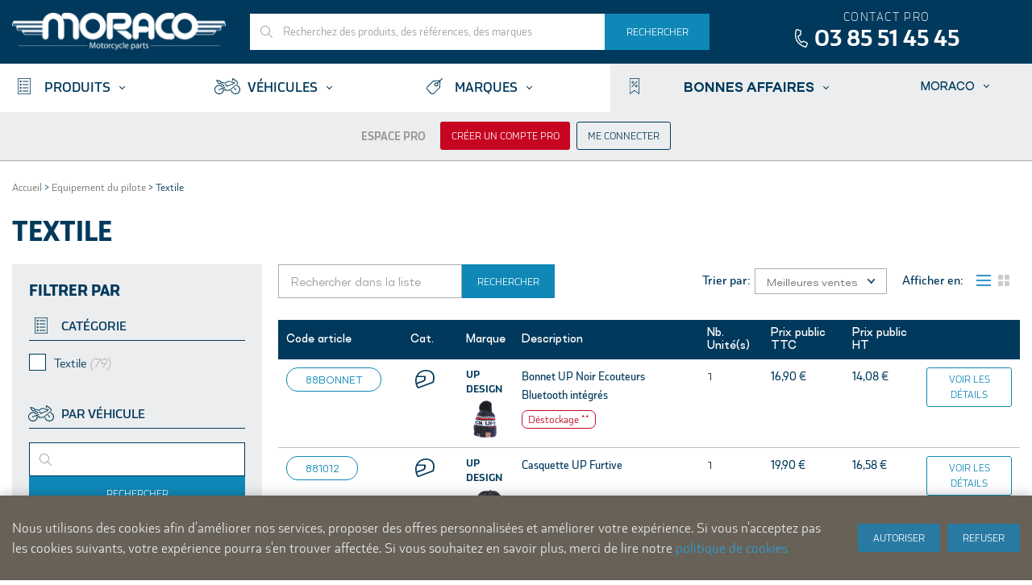

--- FILE ---
content_type: text/html; charset=UTF-8
request_url: https://www.moraco.fr/equipement-du-pilote/textile-moraco-up.html
body_size: 28418
content:
<!DOCTYPE html>
<html lang="fr" id="top" class="no-js">
<head>
<meta http-equiv="Content-Type" content="text/html; charset=utf-8" />
<title>Textile - Equipement du pilote  - MORACO</title>
<meta name="description" content="Moraco. Le partenaire des motocyclistes en France." />
<meta name="keywords" content="Langenscheidt, Motorrad, Moped, Zweirad, DID, D.I.D., Ketten, Kette, SunStar, Ritzel, Kettenrad, Kettenräder, Yuasa, Batterien, Akku, Bleiakku, SBS, Bremsen, Bremsbelag, Bremsbeläge, Bremsscheiben, NG, K&amp;N, Filter, Tauschfilter, Luftfilter, Ölfilter, HifloFiltro, FCC, Kupplung, Kupplungsteile, Batterietechnik, NGK, Zündkerze, Zündkerzen, Kegelrollenlager, Drosselsätze, Drosselsatz" />
<meta name="robots" content="INDEX,FOLLOW" />
<link rel="icon" href="https://www.moraco.fr/media/favicon/default/favicon_1.png" type="image/x-icon" />
<link rel="shortcut icon" href="https://www.moraco.fr/media/favicon/default/favicon_1.png" type="image/x-icon" />
<link rel="apple-touch-icon" sizes="57x57" href="https://www.moraco.fr/skin/frontend/moraco/default/images/icons/touch-icon-iphone.png">
<link rel="apple-touch-icon" sizes="76x76" href="https://www.moraco.fr/skin/frontend/moraco/default/images/icons/touch-icon-ipad.png">
<link rel="apple-touch-icon" sizes="120x120" href="https://www.moraco.fr/skin/frontend/moraco/default/images/icons/touch-icon-iphone-retina.png">
<link rel="apple-touch-icon" sizes="152x152" href="https://www.moraco.fr/skin/frontend/moraco/default/images/icons/touch-icon-ipad-retina.png">
<link rel="apple-touch-icon" sizes="167x167" href="https://www.moraco.fr/skin/frontend/moraco/default/images/icons/touch-icon-ipad-pro.png">
<link rel="apple-touch-icon" sizes="180x180" href="https://www.moraco.fr/skin/frontend/moraco/default/images/icons/touch-icon-iphone-6-plus.png">
<link rel="icon" sizes="192x192" href="https://www.moraco.fr/skin/frontend/moraco/default/images/icons/icon-hd.png">
<link rel="icon" sizes="128x128" href="https://www.moraco.fr/skin/frontend/moraco/default/images/icons/icon.png">
<!--[if lt IE 7]>
<script type="text/javascript">
//<![CDATA[
    var BLANK_URL = 'https://www.moraco.fr/js/blank.html';
    var BLANK_IMG = 'https://www.moraco.fr/js/spacer.gif';
//]]>
</script>
<![endif]-->
<link rel="stylesheet" href="https://www.moraco.fr/media/css_secure/5c7b4c3cc90f66a1f6e47f47e22db444.css" media="all" >
<script src="https://www.moraco.fr/media/js/9d41b982e4de12cbff42af0e39fc1cbf.js"></script>
<script src="https://www.moraco.fr/media/js/1fc3268ce3b603a94c3e4be8e5a7ea4f.js" data-group="js001"></script>
<link rel="stylesheet" href="//fonts.googleapis.com/css?family=Raleway:300,400,500,700,600">
<link rel="stylesheet" href="//fonts.googleapis.com/css?family=Roboto:300,400,500,700">
<link rel="stylesheet" href="//fonts.googleapis.com/css?family=Montserrat">
<link rel="stylesheet" href="//fonts.googleapis.com/css?family=Roboto+Slab:300,400,700">

<script type="text/javascript">
//<![CDATA[
Mage.Cookies.path     = '/';
Mage.Cookies.domain   = '.www.moraco.fr';
//]]>
</script>
<meta name="viewport" content="initial-scale=1.0, width=device-width" />

    <script>
        //<![CDATA[
        optionalZipCountries = ["AD","IE","PA","HK","MO"];
        //]]>
    </script>
		<script type="text/javascript">
		//<![CDATA[
		window.dataLayer = window.dataLayer || [];
				dataLayer.push({
			'event': 'fireRemarketingTag_category',
			'google_tag_params': {ecomm_pagetype: "category",ecomm_prodid: "",ecomm_totalvalue: "",ecomm_product_ids: ["88BONNET","881012","881001","881032","88TDCG13","88TDCB12","88BNN1012","88HBL","88HBM","88HBXXL","881022","88HBXL","88TSMLBLL","88TSMCBLXL","88HBS","88TSMC02XXL","88TSMC03M","883003","88TSMCBLL","88TSMCBLM","88TSMLBLM","883103","88SWC01M","88TSMC01L"]}		});
				//]]>
		</script>
	<!-- BEGIN SocialShare - OpenGraphTags Head -->
<meta property="og:type" content="product.group" />
<meta property="og:title" content="Textile" />
<meta property="og:url" content="https://www.moraco.fr/equipement-du-pilote/textile-moraco-up.html" />
<meta property="og:description" content="Moraco. Le partenaire des motocyclistes en France." />
<meta property="og:site_name" content="MORACO" />
<!-- END SocialShare - OpenGraphTags Head -->

<script type='text/javascript'>
    //<![CDATA[
    var jsProducts = [{"id":"88BONNET","name":"Bonnet UP Noir Ecouteurs Bluetooth int\u00e9gr\u00e9s","price":14.08,"category":"Textile","brand":"UP DESIGN","list":"Category - Textile","position":1},{"id":"881012","name":"Casquette UP Furtive","price":16.58,"category":"Textile","brand":"UP DESIGN","list":"Category - Textile","position":2},{"id":"881001","name":"Bonnet UP ","price":8.25,"category":"Textile","brand":"UP DESIGN","list":"Category - Textile","position":3},{"id":"881032","name":"Casquette UP Maverick","price":16.58,"category":"Textile","brand":"UP DESIGN","list":"Category - Textile","position":4},{"id":"88TDCG13","name":"Tour de Cou UP Gris\/Rouge","price":9.92,"category":"Textile","brand":"UP DESIGN","list":"Category - Textile","position":5},{"id":"88TDCB12","name":"Tour de Cou UP Bleu","price":9.92,"category":"Textile","brand":"UP DESIGN","list":"Category - Textile","position":6},{"id":"88BNN1012","name":"Bonnet Noir UP","price":12.42,"category":"Textile","brand":"UP DESIGN","list":"Category - Textile","position":7},{"id":"88HBL","name":"Sweat - Hoodie UP Bleu L","price":33.25,"category":"Textile","brand":"UP DESIGN","list":"Category - Textile","position":8},{"id":"88HBM","name":"Sweat - Hoodie UP Bleu M","price":33.25,"category":"Textile","brand":"UP DESIGN","list":"Category - Textile","position":9},{"id":"88HBXXL","name":"Sweat - Hoodie UP Bleu XXL","price":33.25,"category":"Textile","brand":"UP DESIGN","list":"Category - Textile","position":10},{"id":"881022","name":"Casquette UP Damier","price":16.58,"category":"Textile","brand":"UP DESIGN","list":"Category - Textile","position":11},{"id":"88HBXL","name":"Sweat - Hoodie UP Bleu XL","price":33.25,"category":"Textile","brand":"UP DESIGN","list":"Category - Textile","position":12},{"id":"88TSMLBLL","name":"Tee-shirt UP ML Blanc L","price":20.75,"category":"Textile","brand":"UP DESIGN","list":"Category - Textile","position":13},{"id":"88TSMCBLXL","name":"Tee-shirt UP MC Blanc XL","price":16.58,"category":"Textile","brand":"UP DESIGN","list":"Category - Textile","position":14},{"id":"88HBS","name":"Sweat - Hoodie UP Bleu S","price":33.25,"category":"Textile","brand":"UP DESIGN","list":"Category - Textile","position":15},{"id":"88TSMC02XXL","name":"Tee-shirt UP  Speed XXL","price":16.58,"category":"Textile","brand":"UP DESIGN","list":"Category - Textile","position":16},{"id":"88TSMC03M","name":"Tee-shirt UP  Track M","price":16.58,"category":"Textile","brand":"UP DESIGN","list":"Category - Textile","position":17},{"id":"883003","name":"Veste sans manche UP XL","price":33.25,"category":"Textile","brand":"UP DESIGN","list":"Category - Textile","position":18},{"id":"88TSMCBLL","name":"Tee-shirt UP MC Blanc L","price":16.58,"category":"Textile","brand":"UP DESIGN","list":"Category - Textile","position":19},{"id":"88TSMCBLM","name":"Tee-shirt UP MC Blanc M","price":16.58,"category":"Textile","brand":"UP DESIGN","list":"Category - Textile","position":20},{"id":"88TSMLBLM","name":"Tee-shirt UP ML Blanc M","price":20.75,"category":"Textile","brand":"UP DESIGN","list":"Category - Textile","position":21},{"id":"883103","name":"Gilet UP Bodywarmer XL","price":58.25,"category":"Textile","brand":"UP DESIGN","list":"Category - Textile","position":22},{"id":"88SWC01M","name":"Sweat UP \u00e0 capuche Bleu M","price":47.42,"category":"Textile","brand":"UP DESIGN","list":"Category - Textile","position":23},{"id":"88TSMC01L","name":"Tee-shirt UP  Bleu Marine L","price":14.92,"category":"Textile","brand":"UP DESIGN","list":"Category - Textile","position":24}];
	Mage.Cookies.set("productlist", "");
	Mage.Cookies.set("googlecategory","");

	window.dataLayer = window.dataLayer || [];
	dataLayer.push({
	  'ecommerce': {
		'currencyCode': 'EUR',                       // Local currency is optional.
		'impressions': [
		{
		   'name': 'Bonnet UP Noir Ecouteurs Bluetooth intégrés',
		   'id': '88BONNET',
		   'price': '14.08',
		   'brand': 'UP DESIGN',
		   'category': 'Textile',
		   'list': 'Category - Textile',
		   'position': '1'
			},
					{
		   'name': 'Casquette UP Furtive',
		   'id': '881012',
		   'price': '16.58',
		   'brand': 'UP DESIGN',
		   'category': 'Textile',
		   'list': 'Category - Textile',
		   'position': '2'
			},
					{
		   'name': 'Bonnet UP ',
		   'id': '881001',
		   'price': '8.25',
		   'brand': 'UP DESIGN',
		   'category': 'Textile',
		   'list': 'Category - Textile',
		   'position': '3'
			},
					{
		   'name': 'Casquette UP Maverick',
		   'id': '881032',
		   'price': '16.58',
		   'brand': 'UP DESIGN',
		   'category': 'Textile',
		   'list': 'Category - Textile',
		   'position': '4'
			},
					{
		   'name': 'Tour de Cou UP Gris/Rouge',
		   'id': '88TDCG13',
		   'price': '9.92',
		   'brand': 'UP DESIGN',
		   'category': 'Textile',
		   'list': 'Category - Textile',
		   'position': '5'
			},
					{
		   'name': 'Tour de Cou UP Bleu',
		   'id': '88TDCB12',
		   'price': '9.92',
		   'brand': 'UP DESIGN',
		   'category': 'Textile',
		   'list': 'Category - Textile',
		   'position': '6'
			},
					{
		   'name': 'Bonnet Noir UP',
		   'id': '88BNN1012',
		   'price': '12.42',
		   'brand': 'UP DESIGN',
		   'category': 'Textile',
		   'list': 'Category - Textile',
		   'position': '7'
			},
					{
		   'name': 'Sweat - Hoodie UP Bleu L',
		   'id': '88HBL',
		   'price': '33.25',
		   'brand': 'UP DESIGN',
		   'category': 'Textile',
		   'list': 'Category - Textile',
		   'position': '8'
			},
					{
		   'name': 'Sweat - Hoodie UP Bleu M',
		   'id': '88HBM',
		   'price': '33.25',
		   'brand': 'UP DESIGN',
		   'category': 'Textile',
		   'list': 'Category - Textile',
		   'position': '9'
			},
					{
		   'name': 'Sweat - Hoodie UP Bleu XXL',
		   'id': '88HBXXL',
		   'price': '33.25',
		   'brand': 'UP DESIGN',
		   'category': 'Textile',
		   'list': 'Category - Textile',
		   'position': '10'
			},
					{
		   'name': 'Casquette UP Damier',
		   'id': '881022',
		   'price': '16.58',
		   'brand': 'UP DESIGN',
		   'category': 'Textile',
		   'list': 'Category - Textile',
		   'position': '11'
			},
					{
		   'name': 'Sweat - Hoodie UP Bleu XL',
		   'id': '88HBXL',
		   'price': '33.25',
		   'brand': 'UP DESIGN',
		   'category': 'Textile',
		   'list': 'Category - Textile',
		   'position': '12'
			},
					{
		   'name': 'Tee-shirt UP ML Blanc L',
		   'id': '88TSMLBLL',
		   'price': '20.75',
		   'brand': 'UP DESIGN',
		   'category': 'Textile',
		   'list': 'Category - Textile',
		   'position': '13'
			},
					{
		   'name': 'Tee-shirt UP MC Blanc XL',
		   'id': '88TSMCBLXL',
		   'price': '16.58',
		   'brand': 'UP DESIGN',
		   'category': 'Textile',
		   'list': 'Category - Textile',
		   'position': '14'
			},
					{
		   'name': 'Sweat - Hoodie UP Bleu S',
		   'id': '88HBS',
		   'price': '33.25',
		   'brand': 'UP DESIGN',
		   'category': 'Textile',
		   'list': 'Category - Textile',
		   'position': '15'
			},
					{
		   'name': 'Tee-shirt UP  Speed XXL',
		   'id': '88TSMC02XXL',
		   'price': '16.58',
		   'brand': 'UP DESIGN',
		   'category': 'Textile',
		   'list': 'Category - Textile',
		   'position': '16'
			},
					{
		   'name': 'Tee-shirt UP  Track M',
		   'id': '88TSMC03M',
		   'price': '16.58',
		   'brand': 'UP DESIGN',
		   'category': 'Textile',
		   'list': 'Category - Textile',
		   'position': '17'
			},
					{
		   'name': 'Veste sans manche UP XL',
		   'id': '883003',
		   'price': '33.25',
		   'brand': 'UP DESIGN',
		   'category': 'Textile',
		   'list': 'Category - Textile',
		   'position': '18'
			},
					{
		   'name': 'Tee-shirt UP MC Blanc L',
		   'id': '88TSMCBLL',
		   'price': '16.58',
		   'brand': 'UP DESIGN',
		   'category': 'Textile',
		   'list': 'Category - Textile',
		   'position': '19'
			},
					{
		   'name': 'Tee-shirt UP MC Blanc M',
		   'id': '88TSMCBLM',
		   'price': '16.58',
		   'brand': 'UP DESIGN',
		   'category': 'Textile',
		   'list': 'Category - Textile',
		   'position': '20'
			},
					{
		   'name': 'Tee-shirt UP ML Blanc M',
		   'id': '88TSMLBLM',
		   'price': '20.75',
		   'brand': 'UP DESIGN',
		   'category': 'Textile',
		   'list': 'Category - Textile',
		   'position': '21'
			},
					{
		   'name': 'Gilet UP Bodywarmer XL',
		   'id': '883103',
		   'price': '58.25',
		   'brand': 'UP DESIGN',
		   'category': 'Textile',
		   'list': 'Category - Textile',
		   'position': '22'
			},
					{
		   'name': 'Sweat UP à capuche Bleu M',
		   'id': '88SWC01M',
		   'price': '47.42',
		   'brand': 'UP DESIGN',
		   'category': 'Textile',
		   'list': 'Category - Textile',
		   'position': '23'
			},
					{
		   'name': 'Tee-shirt UP  Bleu Marine L',
		   'id': '88TSMC01L',
		   'price': '14.92',
		   'brand': 'UP DESIGN',
		   'category': 'Textile',
		   'list': 'Category - Textile',
		   'position': '24'
			}]
							}
	});
    //]]>
</script>

<script type='text/javascript'>
    //<![CDATA[
	gtmPro(document).ready(function() {
		var jsProductUrls = ["https:\/\/www.moraco.fr\/equipement-du-pilote\/textile-moraco-up\/bonnet-up-ecouteurs-bluetooth-integres.html","https:\/\/www.moraco.fr\/equipement-du-pilote\/textile-moraco-up\/casquette-up-furtive.html","https:\/\/www.moraco.fr\/equipement-du-pilote\/textile-moraco-up\/bonnet-up.html","https:\/\/www.moraco.fr\/equipement-du-pilote\/textile-moraco-up\/casquette-up-maverick.html","https:\/\/www.moraco.fr\/equipement-du-pilote\/textile-moraco-up\/tour-de-cou-up-gris-rouge.html","https:\/\/www.moraco.fr\/equipement-du-pilote\/textile-moraco-up\/tour-de-cou-up-bleu.html","https:\/\/www.moraco.fr\/equipement-du-pilote\/textile-moraco-up\/bonnet-noir-up-taille-u.html","https:\/\/www.moraco.fr\/equipement-du-pilote\/textile-moraco-up\/hoodie-up-bleu-l.html","https:\/\/www.moraco.fr\/equipement-du-pilote\/textile-moraco-up\/hoodie-up-bleu-m.html","https:\/\/www.moraco.fr\/equipement-du-pilote\/textile-moraco-up\/hoodie-up-bleu-xxl.html","https:\/\/www.moraco.fr\/equipement-du-pilote\/textile-moraco-up\/casquette-up-damier.html","https:\/\/www.moraco.fr\/equipement-du-pilote\/textile-moraco-up\/hoodie-up-bleu-xl.html","https:\/\/www.moraco.fr\/equipement-du-pilote\/textile-moraco-up\/tee-shirt-up-ml-blanc-l.html","https:\/\/www.moraco.fr\/equipement-du-pilote\/textile-moraco-up\/tee-shirt-up-mc-blanc-xl.html","https:\/\/www.moraco.fr\/equipement-du-pilote\/textile-moraco-up\/sweat-hoodie-up-bleu-s.html","https:\/\/www.moraco.fr\/equipement-du-pilote\/textile-moraco-up\/tee-shirt-up-speed-xxl.html","https:\/\/www.moraco.fr\/equipement-du-pilote\/textile-moraco-up\/tee-shirt-up-track-m.html","https:\/\/www.moraco.fr\/equipement-du-pilote\/textile-moraco-up\/veste-sans-manche-up-xl.html","https:\/\/www.moraco.fr\/equipement-du-pilote\/textile-moraco-up\/tee-shirt-up-mc-blanc-l.html","https:\/\/www.moraco.fr\/equipement-du-pilote\/textile-moraco-up\/tee-shirt-up-mc-blanc-m.html","https:\/\/www.moraco.fr\/equipement-du-pilote\/textile-moraco-up\/tee-shirt-up-ml-blanc-m.html","https:\/\/www.moraco.fr\/equipement-du-pilote\/textile-moraco-up\/gilet-up-bodywarmer-xl.html","https:\/\/www.moraco.fr\/equipement-du-pilote\/textile-moraco-up\/sweat-up-a-capuche-bleu-m.html","https:\/\/www.moraco.fr\/equipement-du-pilote\/textile-moraco-up\/tee-shirt-up-bleu-marine-l.html"];
		var jsClickLabel = 'Category - Textile';
		gtmPro('a').on('click', function(e){
            console.log('click');
            let self = this;
            let isGtmProcessed = gtmPro(self).data('gtm-processed');
            if (isGtmProcessed) {
                console.log('no gtm event');
                return;
            }

            // e.preventDefault(e);

			var product;
			var href = gtmPro(this).attr('href');

            href = href.split('?')[0];

			var index = jsProductUrls.indexOf(href);

			if (index != -1 && window.ga && ga.loaded){
                // e.preventDefault(e);
				product = jsProducts[index];
				Mage.Cookies.set('productlist', product.list);
				Mage.Cookies.set('googlecategory', product.category);
                console.log('WILL PUSH');
				dataLayer.push({
					'event': 'productClick',
					'ecommerce': {
					  'click': {
						'actionField': {'list': 'Category - Textile'},      // Optional list property.
						'products': [{
						  'name': product.name,                      // Name or ID is required.
						  'id': product.id,
						  'price': product.price,
						  'brand': product.brand,
						  'category': product.category,
						  'position': product.position
						 }]
					   }
					 },
					 'eventCallback': function() {
					    console.log('eventCallback');
					   if (!(e.ctrlKey || e.which==2)){
                           console.log('eventCallback eligible');
							// document.location = href;
                           gtmPro(self).attr('data-gtm-processed', 1);
                           gtmPro(self).trigger('click');
						}
					 },
                    'eventTimeout' : 100
				});
			}
			// else{
            //     console.log('NO PUSH');
			// 	// document.location = href;
            //     gtmPro(self).attr('data-gtm-processed', 1);
            //     gtmPro(self).trigger('click');
			// }
		});
	});
    //]]>
</script><script>
//<![CDATA[

function manipulationOfCart(product, type, list) {
	if (list == undefined){
		list='Category - '+ product.category
	}
	
    if (type == 'add'){
	    dataLayer.push({
		  'event': 'addToCart',
		  'ecommerce': {
			'currencyCode': 'EUR',
			'add': {                                // 'add' actionFieldObject measures.
			  'actionField': {'list': list},
			  'products': [{                        //  adding a product to a shopping cart.
				'name': product.name,
				'id': product.id,
				'price': product.price,
				'brand': product.brand,
				'category': product.category,
				'quantity': product.qty,
				'list': list
			   }]
			}
		  }
		});
    }
    else if (type == 'remove'){
	    dataLayer.push({
		  'event': 'removeFromCart',
		  'ecommerce': {
			'currencyCode': 'EUR',
			'remove': {                             // 'remove' actionFieldObject measures.
			  'actionField': {'list': list},
			  'products': [{                        //  adding a product to a shopping cart.
				'name': product.name,
				'id': product.id,
				'price': product.price,
				'brand': product.brand,
				'category': product.category,
				'quantity': product.qty,
				'list': list
			   }]
			}
		  }
		});
    }
}

//]]>
</script>
<!-- Scommerce Mage Google Tag Manager -->
<script>(function(w,d,s,l,i){w[l]=w[l]||[];w[l].push({'gtm.start':
new Date().getTime(),event:'gtm.js'});var f=d.getElementsByTagName(s)[0],
j=d.createElement(s),dl=l!='dataLayer'?'&l='+l:'';j.async=true;j.src=
'//www.googletagmanager.com/gtm.js?id='+i+dl;f.parentNode.insertBefore(j,f);
})(window,document,'script','dataLayer','GTM-W3VZTV7');</script>
<!-- End Scommerce Mage Google Tag Manager -->
<script type="text/javascript">//<![CDATA[
        var Translator = new Translate({"HTML tags are not allowed":"Les balises HTML ne sont pas autoris\u00e9es","Please select an option.":"S\u00e9lectionnez une option","This is a required field.":"Ce champ est obligatoire.","Please enter a valid number in this field.":"Veuillez saisir un nombre valide.","The value is not within the specified range.":"La valeur n'est pas dans la plage sp\u00e9cifi\u00e9e.","Please use numbers only in this field. Please avoid spaces or other characters such as dots or commas.":"Seuls les chiffres sont autoris\u00e9s dans ce champ. \u00c9vitez les espaces ou autres caract\u00e8res tels que les points ou les virgules.","Please use letters only (a-z or A-Z) in this field.":"Veuillez utiliser uniquement des lettres (a-z ou A-Z) dans ce champ.","Please use only letters (a-z), numbers (0-9) or underscore(_) in this field, first character should be a letter.":"Veuillez utiliser uniquement des lettres (a-z), des chiffres (0-9) ou underscore (_) dans ce champ, en commen\u00e7ant par une lettre.","Please use only letters (a-z or A-Z) or numbers (0-9) only in this field. No spaces or other characters are allowed.":"Veuillez utiliser uniquement des lettres (a-z) ou des chiffres (0-9) dans ce champ. Les espaces et autres caract\u00e8res ne sont pas autoris\u00e9s.","Please use only letters (a-z or A-Z) or numbers (0-9) or spaces and # only in this field.":"Veuillez utiliser uniquement des lettres (a-z), des chiffres (0-9), des espaces ou des di\u00e8ses (#) dans ce champ.","Please enter a valid phone number. For example (123) 456-7890 or 123-456-7890.":"Veuillez saisir un num\u00e9ro de t\u00e9l\u00e9phone valide.","Please enter a valid fax number. For example (123) 456-7890 or 123-456-7890.":"Veuillez saisir un num\u00e9ro de fax valide. Par exemple 0123456789.","Please enter a valid date.":"Veuillez saisir une date valide.","Please enter a valid email address. For example johndoe@domain.com.":"Veuillez saisir une adresse email valide. Par exemple prenom.nom@domaine.com","Please use only visible characters and spaces.":"Veuillez utiliser uniquement des caract\u00e8res visibles et des espaces.","Please make sure your passwords match.":"V\u00e9rifiez que vos mots de passe concordent.","Please enter a valid URL. Protocol is required (http:\/\/, https:\/\/ or ftp:\/\/)":"Veuillez saisir une URL valide. Le protocole est obligatire (http:\/\/, https:\/\/ ou ftp:\/\/)","Please enter a valid URL. For example http:\/\/www.example.com or www.example.com":"Veuillez saisir une URL valide. Par exemple http:\/\/www.exemple.com ou www.exemple.com","Please enter a valid URL Key. For example \"example-page\", \"example-page.html\" or \"anotherlevel\/example-page\".":"Veuillez saisir une URL valide. Par exemple \"page-exemple\", \"page-exemple.html\" ou \"niveau\/page-exemple\".","Please enter a valid XML-identifier. For example something_1, block5, id-4.":"Veuillez saisir un identifiant XML valide. Par exemple, quelquechose_1, bloc5, id-4.","Please enter a valid social security number. For example 123-45-6789.":"Veuillez saisir un num\u00e9ro de s\u00e9curit\u00e9 sociale valide. Par exemple 123-45-6789.","Please enter a valid zip code. For example 90602 or 90602-1234.":"Veuillez saisir un code postal valide. Par exemple 92100.","Please enter a valid zip code.":"Veuillez saisir un code postal valide.","Please use this date format: dd\/mm\/yyyy. For example 17\/03\/2006 for the 17th of March, 2006.":"Veuillez utiliser ce format de date : jj\/mm\/aaaa. Par exemple, 21\/12\/2012 pour le 21 D\u00e9cembre 2012.","Please enter a valid $ amount. For example $100.00.":"Veuillez saisir un montant valide. Par exemple 100.00 \u20ac.","Please select one of the above options.":"Veuillez choisir une des options ci-dessus.","Please select one of the options.":"Veuillez choisir une des options.","Please select State\/Province.":"Veuillez choisir un \u00e9tat\/province.","Please enter a number greater than 0 in this field.":"Veuillez saisir un nombre sup\u00e9rieur \u00e0 0 dans ce champ.","Please enter a number 0 or greater in this field.":"Veuillez saisir un nombre sup\u00e9rieur ou \u00e9gal \u00e0 0 dans ce champ.","Please enter a valid credit card number.":"Veuillez saisir un num\u00e9ro de carte bancaire valide.","Credit card number does not match credit card type.":"Le num\u00e9ro de carte ne correspond pas au type de carte.","Card type does not match credit card number.":"Le type de carte ne correspond pas au num\u00e9ro de carte.","Incorrect credit card expiration date.":"Mauvaise date d'expiration de carte de cr\u00e9dit.","Please enter a valid credit card verification number.":"Veuillez saisir un num\u00e9ro de v\u00e9rification de carte bancaire valide.","Please use only letters (a-z or A-Z), numbers (0-9) or underscore(_) in this field, first character should be a letter.":"Utilisez uniquement des lettres (a-z ou A-Z), des chiffres (0-9) ou des underscores (_) dans ce champ. Le premier caract\u00e8re doit \u00eatre une lettre.","Please input a valid CSS-length. For example 100px or 77pt or 20em or .5ex or 50%.":"Veuillez saisir une longueur CSS valide. Par exemple 100px ou 77pt ou 20 em ou .5ex ou 50%.","Text length does not satisfy specified text range.":"La longueur du texte ne satisfait pas la plage de texte sp\u00e9cifi\u00e9e.","Please enter a number lower than 100.":"Veuillez saisir un nombre inf\u00e9rieur \u00e0 100.","Please select a file":"S\u00e9lectionnez un fichier","Please enter issue number or start date for switch\/solo card type.":"Veuillez saisir le num\u00e9ro de probl\u00e8me ou une date de d\u00e9but pour le type de carte switch\/solo.","Please wait, loading...":"Veuillez patienter, chargement en cours...","This date is a required value.":"Cette date est obligatoire.","Please enter a valid day (1-%d).":"Veuillez saisir un jour valide (1-%d).","Please enter a valid month (1-12).":"Veuillez saisir un mois valide (1-12).","Please enter a valid year (1900-%d).":"Veuillez saisir une ann\u00e9e valide (1900-%d).","Please enter a valid full date":"Veuillez saisir une date compl\u00e8te valide.","Please enter a valid date between %s and %s":"Veuillez saisir une date valide entre %s et %s","Please enter a valid date equal to or greater than %s":"Veuillez saisir une date valide sup\u00e9rieure ou \u00e9gale \u00e0 %s","Please enter a valid date less than or equal to %s":"Veuillez saisir une date valide inf\u00e9rieure ou \u00e9gale \u00e0 %s","Add Products":"Ajouter des produits","Complete":"Termin\u00e9e","Please choose to register or to checkout as a guest":"Choisissez de vous enregistrer ou de passer votre commande en tant qu'invit\u00e9","Your order cannot be completed at this time as there is no shipping methods available for it. Please make necessary changes in your shipping address.":"Vous ne pouvez pas continuer votre commande car aucun mode de livraison n'est disponible pour votre adresse.","Please specify shipping method.":"Choisissez un mode de livraison.","Your order cannot be completed at this time as there is no payment methods available for it.":"Vous ne pouvez pas continuer votre commande car aucun mode de paiement n'est disponible.","Please specify payment method.":"Choisissez un mode de paiement.","Insert Widget...":"Ins\u00e9rer un widget...","Add to Cart":"Ajouter au panier","In Stock":"En stock","Out of Stock":"Non vendu sur internet","Please wait, processing your order...":"Veuillez patienter, le traitement de votre commande..."});
        //]]></script><!--ee4221c4e613d4e75e0aff5097fe36ed-->

<!-- Facebook Pixel Code -->
<script>
!function(f,b,e,v,n,t,s)
{if(f.fbq)return;n=f.fbq=function(){n.callMethod?
n.callMethod.apply(n,arguments):n.queue.push(arguments)};
if(!f._fbq)f._fbq=n;n.push=n;n.loaded=!0;n.version='2.0';
n.queue=[];t=b.createElement(e);t.async=!0;
t.src=v;s=b.getElementsByTagName(e)[0];
s.parentNode.insertBefore(t,s)}(window, document,'script',
'https://connect.facebook.net/en_US/fbevents.js');
fbq('init', '2305112169785771');
fbq('track', 'PageView');
</script>

<noscript><img height="1" width="1" style="display:none" src="https://www.facebook.com/tr?id=2305112169785771&ev=PageView&noscript=1" /></noscript>
<!-- End Facebook Pixel Code --><script type="text/javascript">
//<![CDATA[
    var _time_left_shipping_day1_url = 'https://www.moraco.fr/moraco/index/getTimeLeft/';
    var formKey = "Hqq6lsFguEJ9T8Go";
//]]>    
</script>
</head>
<body class="catalog-category-view categorypath-equipement-du-pilote-textile-moraco-up-html category-textile-moraco-up solr-filter-">
    <div class="global-site-notice amgdpr-cookie" id="amgdpr-cookie-block">
        <div class="notice-inner amgdpr-notice-inner">
            <div class="notice-text amgdpr-notice-text">Nous utilisons des cookies afin d'améliorer nos services, proposer des offres personnalisées et améliorer votre expérience. Si vous n'acceptez pas les cookies suivants, votre expérience pourra s'en trouver affectée. Si vous souhaitez en savoir plus, merci de lire notre <a href="/enable-cookies" target="_blank">politique de cookies</a></div>
            <div class="actions amgdpr-actions">
                                    <button class="button amgdpr-button" onclick="window.amCookieCheck(true)"><span><span>Autoriser</span></span></button>
                    <button class="button amgdpr-button" onclick="window.amCookieCheck(false)"><span><span>Refuser</span></span></button>
                            </div>
        </div>
    </div>
    <script type="text/javascript">
        /* <![CDATA[ */
        window.amCookieCheck =
            function(answer) {
                var value = 'disallow';
                if (answer) {
                    value = 'allow';
                }
                Mage.Cookies.set('amgdpr_allow_cookies', value, new Date(new Date().getTime() + 31536000 * 1000));
                if (Mage.Cookies.get('amgdpr_allow_cookies')) {
                    window.location.reload();
                } else {
                    window.location.href = 'https://www.moraco.fr/cms/index/noCookies/';
                }
            }
        $('amgdpr-cookie-block').show();
        /* ]]> */
    </script>

     <style>
                      .global-site-notice.amgdpr-cookie {
                                                       background-color: #676157;
                                      color: #E6E6E6;
                              }
                      .global-site-notice.amgdpr-cookie a{
                 color: #3399CC;
             }
                      .button.amgdpr-button {
                                      background-color: #297AA3;
                                      color: #FFFFFF;
                             }
                      .button.amgdpr-button:hover {
                 background-color: #297AA3;
                 opacity: 0.9;
             }
              </style>
<!-- Scommerce Mage Google Tag Manager -->
<noscript><iframe src="//www.googletagmanager.com/ns.html?id=GTM-W3VZTV7"
height="0" width="0" style="display:none;visibility:hidden"></iframe></noscript>
<!-- Scommerce Mage End Google Tag Manager -->
<div class="wrapper">
        <noscript>
        <span class="msg-js-disabled">
            <span class="msg-js-disabled-inner">
                <strong>Javascript est désactivé dans votre navigateur.</strong><br />
                Javascript doit être activé dans votre navigateur pour utiliser toutes les fonctionnalités de ce site.            </span>
        </span>
    </noscript>
    <div class="page">
        <header id="header" class="page-header">
    <div class="page-header-container">
        
        <div class="header-top">
            <div class="wrap">
                
                <div class="header-logo">
                    <a class="logo" href="https://www.moraco.fr/">
                        <img src="https://www.moraco.fr/skin/frontend/moraco/default/images/logo-moraco.png" alt="Moraco" class="large" />
                        <img src="https://www.moraco.fr/skin/frontend/moraco/default/images/logo-moraco.png" alt="Moraco" class="small" />
                    </a>
                </div>
                
                <div class="header-subcontainer">
                    <div class="header-contact contact-phone">
                        <span class="label">Contact pro</span> <span class="phone-number">03 85 51 45 45</span>
                    </div>
                    
                                    </div>
                
                                                
                <!-- Skip Links -->

                <div class="skip-links">
                    <a href="#header-nav" class="skip-link skip-nav">
                        <span class="icon"></span>
                        <span class="label">Menu</span>
                    </a>

                    <a href="#header-search" class="skip-link skip-search">
                        <span class="icon"></span>
                        <span class="label">Rechercher</span>
                    </a>

                                            <a href="https://www.moraco.fr/customer/account/login/" data-target-link="https://www.moraco.fr/customer/account/login/" class="skip-link skip-account">
                            <span class="icon"></span>
                            <span class="label">Me connecter</span>
                        </a>
                                        
                </div>

                <!-- Search -->
                
                <div id="header-search" class="skip-content">
                    
<form id="search_mini_form" action="https://www.moraco.fr/catalogsearch/result/" method="get">
    <div class="input-box autocomplete">
        <label for="search">Rechercher :</label>
        <input id="search" type="search" name="q" value="" class="input-text required-entry" maxlength="128" placeholder="Recherchez des produits, des références, des marques" />
        <div class="ui-front"></div>
        <div class="autocomplete-loading">Recherche en cours...</div>
        <button type="submit" title="Rechercher" class="button search-button"><span><span>Rechercher</span></span></button>
    </div>
    
    <script type="text/javascript">
    //<![CDATA[
        var searchForm = new Varien.searchForm('search_mini_form', 'search', '');
        var GLOBAL_SEARCH_URL = 'https://www.moraco.fr/quickadd/search/index/dir/asc/order/position/';
    //]]>
    </script>
</form>
                </div>
                
            </div>
        </div>

        <!-- Navigation -->

        <div id="header-nav" class="skip-content">
            <div class="wrap">
                    <nav id="nav">
        <ol class="nav-primary">
            <li class="level0 first parent catalog">
                <a href="#" class="level0 has-icon has-children">Produits</a>
                <ul class="level0">
                    <li class="level1">
                        <div class="wrap">
                            <ul class="level1">
                                <li class="level2 level-catalog-menu">
                                    <ul class="level2">
                                        <li  class="level0 nav-1 first parent"><a href="https://www.moraco.fr/technologie.html" class="level0 has-children category-node-306"><span class="icon"></span>High-Tech</a><ul class="level0"><li class="level1 view-all"><a class="level1" href="https://www.moraco.fr/technologie.html">Tout voir High-Tech</a></li><li  class="level1 nav-1-1 first"><a href="https://www.moraco.fr/technologie/sena-intercom-camera.html" class="level1  "><span class="icon"></span>Intercom &amp; Caméra</a></li><li  class="level1 nav-1-2"><a href="https://www.moraco.fr/technologie/traqueurs-gps.html" class="level1  "><span class="icon"></span>Traqueurs GPS</a></li><li  class="level1 nav-1-3"><a href="https://www.moraco.fr/technologie/tecmate-chargeurs-optimiseur.html" class="level1  "><span class="icon"></span>Chargeurs</a></li><li  class="level1 nav-1-4"><a href="https://www.moraco.fr/technologie/technologie-accessoires.html" class="level1  "><span class="icon"></span>Accessoires</a></li><li  class="level1 nav-1-5"><a href="https://www.moraco.fr/technologie/valise-diagnostique.html" class="level1  "><span class="icon"></span>Valise diagnostique</a></li><li  class="level1 nav-1-6"><a href="https://www.moraco.fr/technologie/sena-casques-connectes.html" class="level1  "><span class="icon"></span>Casques connectés</a></li><li  class="level1 nav-1-7 parent"><a href="https://www.moraco.fr/technologie/support-smartphone.html" class="level1 has-children "><span class="icon"></span>&gt; Supports et Accessoires smartphone</a><ul class="level1"><li  class="level2 nav-1-7-1 first"><a href="https://www.moraco.fr/technologie/support-smartphone/supports-smartphone-moto.html" class="level2  "><span class="icon"></span>&gt; Supports Smartphone Moto</a></li><li  class="level2 nav-1-7-2"><a href="https://www.moraco.fr/technologie/support-smartphone/supports-smartphone-voiture.html" class="level2  "><span class="icon"></span>&gt; Supports Smartphone Voiture</a></li><li  class="level2 nav-1-7-3"><a href="https://www.moraco.fr/technologie/support-smartphone/supports-smartphone-autres.html" class="level2  "><span class="icon"></span>&gt; Supports Smartphone Autre</a></li><li  class="level2 nav-1-7-4"><a href="https://www.moraco.fr/technologie/support-smartphone/accessoires-et-adaptateurs.html" class="level2  "><span class="icon"></span>&gt; Accessoires universels et adaptateurs</a></li><li  class="level2 nav-1-7-5 last"><a href="https://www.moraco.fr/technologie/support-smartphone/cables-et-chargeurs.html" class="level2  "><span class="icon"></span>&gt; Câbles et chargeurs</a></li></ul></li><li  class="level1 nav-1-8 last parent"><a href="https://www.moraco.fr/technologie/coques-et-protections.html" class="level1 has-children "><span class="icon"></span>&gt; Coques et Protections</a><ul class="level1"><li  class="level2 nav-1-8-1 first"><a href="https://www.moraco.fr/technologie/coques-et-protections/coques-et-protections-apple.html" class="level2  "><span class="icon"></span>&gt; Coques et protections Apple</a></li><li  class="level2 nav-1-8-2"><a href="https://www.moraco.fr/technologie/coques-et-protections/coques-et-protections-samsung.html" class="level2  "><span class="icon"></span>&gt; Coques et protections Samsung</a></li><li  class="level2 nav-1-8-3"><a href="https://www.moraco.fr/technologie/coques-et-protections/coques-et-protections-google.html" class="level2  "><span class="icon"></span>&gt; Coques et protections Google</a></li><li  class="level2 nav-1-8-4 last"><a href="https://www.moraco.fr/technologie/coques-et-protections/coques-et-protections-xiaomi-huawei.html" class="level2  "><span class="icon"></span>&gt; Coques et protections Xiaomi &amp; Huawei</a></li></ul></li></ul></li><li  class="level0 nav-2 parent"><a href="https://www.moraco.fr/batteries.html" class="level0 has-children category-node-311"><span class="icon"></span>Batteries</a><ul class="level0"><li class="level1 view-all"><a class="level1" href="https://www.moraco.fr/batteries.html">Tout voir Batteries</a></li><li  class="level1 nav-2-1 first"><a href="https://www.moraco.fr/batteries/batteries-sans-entretien.html" class="level1  "><span class="icon"></span>Batteries sans entretien</a></li><li  class="level1 nav-2-2"><a href="https://www.moraco.fr/batteries/batteries-conventionnelles.html" class="level1  "><span class="icon"></span>Batteries conventionnelles</a></li><li  class="level1 nav-2-3 last"><a href="https://www.moraco.fr/batteries/batteries-lithium.html" class="level1  "><span class="icon"></span>Batteries Lithium</a></li></ul></li><li  class="level0 nav-3 parent"><a href="https://www.moraco.fr/electricite.html" class="level0 has-children category-node-317"><span class="icon"></span>Electricité</a><ul class="level0"><li class="level1 view-all"><a class="level1" href="https://www.moraco.fr/electricite.html">Tout voir Electricité</a></li><li  class="level1 nav-3-1 first"><a href="https://www.moraco.fr/electricite/contacteurs.html" class="level1  "><span class="icon"></span>Contacteurs</a></li><li  class="level1 nav-3-2"><a href="https://www.moraco.fr/electricite/allumage-regulateur.html" class="level1  "><span class="icon"></span>Allumage &amp; régulateur</a></li><li  class="level1 nav-3-3"><a href="https://www.moraco.fr/electricite/bobines.html" class="level1  "><span class="icon"></span>Bobines</a></li><li  class="level1 nav-3-4"><a href="https://www.moraco.fr/electricite/c-d-i.html" class="level1  "><span class="icon"></span>C.D.I.</a></li><li  class="level1 nav-3-5"><a href="https://www.moraco.fr/electricite/demarreurs.html" class="level1  "><span class="icon"></span>Démarreurs</a></li><li  class="level1 nav-3-6"><a href="https://www.moraco.fr/electricite/ampoules-hert.html" class="level1  "><span class="icon"></span>Ampoules</a></li><li  class="level1 nav-3-7"><a href="https://www.moraco.fr/electricite/bougies-standard.html" class="level1  "><span class="icon"></span>Bougies standard</a></li><li  class="level1 nav-3-8"><a href="https://www.moraco.fr/electricite/bougies-racing.html" class="level1  "><span class="icon"></span>Bougies racing</a></li><li  class="level1 nav-3-9 last"><a href="https://www.moraco.fr/electricite/bougies-antiparasite.html" class="level1  "><span class="icon"></span>Bougies antiparasite</a></li></ul></li><li  class="level0 nav-4 parent"><a href="https://www.moraco.fr/transmissions.html" class="level0 has-children category-node-328"><span class="icon"></span>Transmissions</a><ul class="level0"><li class="level1 view-all"><a class="level1" href="https://www.moraco.fr/transmissions.html">Tout voir Transmissions</a></li><li  class="level1 nav-4-1 first"><a href="https://www.moraco.fr/transmissions/kit-chaine-supersprox-performance-line.html" class="level1  "><span class="icon"></span>&gt; Kits Chaines Supersprox Performance Line</a></li><li  class="level1 nav-4-2"><a href="https://www.moraco.fr/transmissions/did-chaines.html" class="level1  "><span class="icon"></span>Chaînes</a></li><li  class="level1 nav-4-3"><a href="https://www.moraco.fr/transmissions/did-afam-attach-outils.html" class="level1  "><span class="icon"></span>Attaches, outils</a></li><li  class="level1 nav-4-4"><a href="https://www.moraco.fr/transmissions/supersprox-afam-psb-pignons.html" class="level1  "><span class="icon"></span>Pignons</a></li><li  class="level1 nav-4-5"><a href="https://www.moraco.fr/transmissions/supersprox-afam-couronnes.html" class="level1  "><span class="icon"></span>Couronnes acier</a></li><li  class="level1 nav-4-6"><a href="https://www.moraco.fr/transmissions/supersprox-couronnes-aluminium.html" class="level1  "><span class="icon"></span>Couronnes aluminium</a></li><li  class="level1 nav-4-7"><a href="https://www.moraco.fr/transmissions/couronnes-stealth.html" class="level1  "><span class="icon"></span>Couronnes stealth</a></li><li  class="level1 nav-4-8"><a href="https://www.moraco.fr/transmissions/visserie-ecrou-de-couronne.html" class="level1  "><span class="icon"></span>Kit visserie de couronne</a></li><li  class="level1 nav-4-9"><a href="https://www.moraco.fr/transmissions/bando-courroies.html" class="level1  "><span class="icon"></span>Courroies</a></li><li  class="level1 nav-4-10"><a href="https://www.moraco.fr/transmissions/galets-bando.html" class="level1  "><span class="icon"></span>Galets</a></li><li  class="level1 nav-4-11"><a href="https://www.moraco.fr/transmissions/variateurs.html" class="level1  "><span class="icon"></span>Variateurs</a></li><li  class="level1 nav-4-12"><a href="https://www.moraco.fr/transmissions/j-costa-pieces-variateurs.html" class="level1  "><span class="icon"></span>Pièces variateurs</a></li><li  class="level1 nav-4-13 last"><a href="https://www.moraco.fr/transmissions/kits-chaines-1.html" class="level1  "><span class="icon"></span>&gt; Kits Chaînes</a></li></ul></li><li  class="level0 nav-5 parent"><a href="https://www.moraco.fr/freinage.html" class="level0 has-children category-node-341"><span class="icon"></span>Freinage</a><ul class="level0"><li class="level1 view-all"><a class="level1" href="https://www.moraco.fr/freinage.html">Tout voir Freinage</a></li><li  class="level1 nav-5-1 first"><a href="https://www.moraco.fr/freinage/sbs-plaquettes-moto.html" class="level1  "><span class="icon"></span>Plaquettes moto</a></li><li  class="level1 nav-5-2"><a href="https://www.moraco.fr/freinage/sbs-plaquettes-scooter.html" class="level1  "><span class="icon"></span>Plaquettes scooter</a></li><li  class="level1 nav-5-3"><a href="https://www.moraco.fr/freinage/sbs-machoires.html" class="level1  "><span class="icon"></span>Machoires</a></li><li  class="level1 nav-5-4"><a href="https://www.moraco.fr/freinage/sbs-disques.html" class="level1  "><span class="icon"></span>Disques</a></li><li  class="level1 nav-5-5"><a href="https://www.moraco.fr/freinage/disques-oversize.html" class="level1  "><span class="icon"></span>Disques oversize</a></li><li  class="level1 nav-5-6"><a href="https://www.moraco.fr/freinage/kit-oversize.html" class="level1  "><span class="icon"></span>Kit freinage oversize</a></li><li  class="level1 nav-5-7"><a href="https://www.moraco.fr/freinage/durite.html" class="level1  "><span class="icon"></span>Durites de freins</a></li><li  class="level1 nav-5-8"><a href="https://www.moraco.fr/freinage/adaptateurs-etriers.html" class="level1  "><span class="icon"></span>Adaptateurs Etriers</a></li><li  class="level1 nav-5-9"><a href="https://www.moraco.fr/freinage/etriers.html" class="level1  "><span class="icon"></span>Etriers &amp; Maitre-cylindres</a></li><li  class="level1 nav-5-10"><a href="https://www.moraco.fr/freinage/kits-revision-pieces-accessoires.html" class="level1  "><span class="icon"></span>Pièces &amp; Accessoires</a></li><li  class="level1 nav-5-11"><a href="https://www.moraco.fr/freinage/disques-scooter.html" class="level1  "><span class="icon"></span>Disques Scooter</a></li><li  class="level1 nav-5-12 last parent"><a href="https://www.moraco.fr/freinage/kit-reparation-freinage.html" class="level1 has-children "><span class="icon"></span>&gt; Kit réparation freinage</a><ul class="level1"><li  class="level2 nav-5-12-1 first"><a href="https://www.moraco.fr/freinage/kit-reparation-freinage/kit-reparation-etrier-de-frein.html" class="level2  "><span class="icon"></span>Kit réparation étrier de frein</a></li><li  class="level2 nav-5-12-2 last"><a href="https://www.moraco.fr/freinage/kit-reparation-freinage/kit-reparation-pedale-de-frein.html" class="level2  "><span class="icon"></span>Kit réparation pédale de frein</a></li></ul></li></ul></li><li  class="level0 nav-6 parent"><a href="https://www.moraco.fr/filtration.html" class="level0 has-children category-node-347"><span class="icon"></span>Filtration</a><ul class="level0"><li class="level1 view-all"><a class="level1" href="https://www.moraco.fr/filtration.html">Tout voir Filtration</a></li><li  class="level1 nav-6-1 first"><a href="https://www.moraco.fr/filtration/hiflofiltro-filtres-huile.html" class="level1  "><span class="icon"></span>Filtres à huile</a></li><li  class="level1 nav-6-2"><a href="https://www.moraco.fr/filtration/hiflofiltro-filtres-air.html" class="level1  "><span class="icon"></span>Filtres à air</a></li><li  class="level1 nav-6-3"><a href="https://www.moraco.fr/filtration/sgr-filtres-air.html" class="level1  "><span class="icon"></span>Filtres à essence</a></li><li  class="level1 nav-6-4 last"><a href="https://www.moraco.fr/filtration/sgr-filtre-a-essence.html" class="level1  "><span class="icon"></span>Graisse et nettoyant</a></li></ul></li><li  class="level0 nav-7 parent"><a href="https://www.moraco.fr/pieces-techniques.html" class="level0 has-children category-node-361"><span class="icon"></span>Pièces Techniques</a><ul class="level0"><li class="level1 view-all"><a class="level1" href="https://www.moraco.fr/pieces-techniques.html">Tout voir Pièces Techniques</a></li><li  class="level1 nav-7-1 first"><a href="https://www.moraco.fr/pieces-techniques/pieces-embrayage-moteur.html" class="level1  "><span class="icon"></span>Pièces Moteur</a></li><li  class="level1 nav-7-2"><a href="https://www.moraco.fr/pieces-techniques/hinson-suspensions.html" class="level1  "><span class="icon"></span>Suspensions</a></li><li  class="level1 nav-7-3"><a href="https://www.moraco.fr/pieces-techniques/athena-spi-fourche.html" class="level1  "><span class="icon"></span>Roulement au Détail</a></li><li  class="level1 nav-7-4"><a href="https://www.moraco.fr/pieces-techniques/nachi-roulements-direction.html" class="level1  "><span class="icon"></span>Roulements Colonne Direction</a></li><li  class="level1 nav-7-5"><a href="https://www.moraco.fr/pieces-techniques/all-balls-roult-de-direction.html" class="level1  "><span class="icon"></span>Roulements de Roue</a></li><li  class="level1 nav-7-6"><a href="https://www.moraco.fr/pieces-techniques/pack-roulement-atelier.html" class="level1  "><span class="icon"></span>Pack Roulement Atelier </a></li><li  class="level1 nav-7-7"><a href="https://www.moraco.fr/pieces-techniques/all-balls-joints-spi.html" class="level1  "><span class="icon"></span>Joints amortisseur</a></li><li  class="level1 nav-7-8"><a href="https://www.moraco.fr/pieces-techniques/all-balls-entretoises-roue.html" class="level1  "><span class="icon"></span>Entretoises de roue</a></li><li  class="level1 nav-7-9"><a href="https://www.moraco.fr/pieces-techniques/all-balls-joints-amortisseur.html" class="level1  "><span class="icon"></span>Bagues de fourche</a></li><li  class="level1 nav-7-10"><a href="https://www.moraco.fr/pieces-techniques/allballs-roulement-biellette.html" class="level1  "><span class="icon"></span>Roulements Biellette</a></li><li  class="level1 nav-7-11"><a href="https://www.moraco.fr/pieces-techniques/pieces-techniques-divers.html" class="level1  "><span class="icon"></span>Divers Pièces Tec.</a></li><li  class="level1 nav-7-12 last parent"><a href="https://www.moraco.fr/pieces-techniques/outillage-specifique.html" class="level1 has-children "><span class="icon"></span>&gt; Kit de réparation et Outillage Spécifique</a><ul class="level1"><li  class="level2 nav-7-12-1 first"><a href="https://www.moraco.fr/pieces-techniques/outillage-specifique/kit-reparation-maitre-cylindre.html" class="level2  "><span class="icon"></span>Kit réparation maître-cylindre</a></li><li  class="level2 nav-7-12-2"><a href="https://www.moraco.fr/pieces-techniques/outillage-specifique/kit-reparation-pompes-embrayage.html" class="level2  "><span class="icon"></span>Kit réparation pompe embrayage</a></li><li  class="level2 nav-7-12-3 last"><a href="https://www.moraco.fr/pieces-techniques/outillage-specifique/kit-reparation-carburateur.html" class="level2  "><span class="icon"></span>Kit réparation carburateur</a></li></ul></li></ul></li><li  class="level0 nav-8 parent"><a href="https://www.moraco.fr/poste-de-pilotage.html" class="level0 has-children category-node-378"><span class="icon"></span>Poste de Pilotage</a><ul class="level0"><li class="level1 view-all"><a class="level1" href="https://www.moraco.fr/poste-de-pilotage.html">Tout voir Poste de Pilotage</a></li><li  class="level1 nav-8-1 first"><a href="https://www.moraco.fr/poste-de-pilotage/poignees-progrip.html" class="level1  "><span class="icon"></span>Poignées</a></li><li  class="level1 nav-8-2 parent"><a href="https://www.moraco.fr/poste-de-pilotage/guidons-protaper.html" class="level1 has-children "><span class="icon"></span>&gt; Guidons</a><ul class="level1"><li  class="level2 nav-8-2-1 first"><a href="https://www.moraco.fr/poste-de-pilotage/guidons-protaper/guidon-o22-2-mm.html" class="level2  "><span class="icon"></span>Guidons Ø22,2 mm</a></li><li  class="level2 nav-8-2-2"><a href="https://www.moraco.fr/poste-de-pilotage/guidons-protaper/guidon-o28-6-mm.html" class="level2  "><span class="icon"></span>Guidons Ø28,6 mm</a></li><li  class="level2 nav-8-2-3 last"><a href="https://www.moraco.fr/poste-de-pilotage/guidons-protaper/accesssoires-guidons.html" class="level2  "><span class="icon"></span>Accessoires Guidon</a></li></ul></li><li  class="level1 nav-8-3"><a href="https://www.moraco.fr/poste-de-pilotage/mousse-guidon.html" class="level1  "><span class="icon"></span>Mousses de Guidon</a></li><li  class="level1 nav-8-4"><a href="https://www.moraco.fr/poste-de-pilotage/levier-embrayage-frein.html" class="level1  "><span class="icon"></span>Leviers</a></li><li  class="level1 nav-8-5"><a href="https://www.moraco.fr/poste-de-pilotage/divers-protaper-up.html" class="level1  "><span class="icon"></span>Sélecteurs de vitesse</a></li><li  class="level1 nav-8-6 last"><a href="https://www.moraco.fr/poste-de-pilotage/retroviseurs-type-origine.html" class="level1  "><span class="icon"></span>Rétroviseurs Type Origine</a></li></ul></li><li  class="level0 nav-9 parent"><a href="https://www.moraco.fr/pneumatiques.html" class="level0 has-children category-node-386"><span class="icon"></span>Pneumatiques</a><ul class="level0"><li class="level1 view-all"><a class="level1" href="https://www.moraco.fr/pneumatiques.html">Tout voir Pneumatiques</a></li><li  class="level1 nav-9-1 first"><a href="https://www.moraco.fr/pneumatiques/vee-rubber-scooter.html" class="level1  "><span class="icon"></span>Pneus scooter</a></li><li  class="level1 nav-9-2"><a href="https://www.moraco.fr/pneumatiques/vee-rubber-tt.html" class="level1  "><span class="icon"></span>Pneus tout terrain</a></li><li  class="level1 nav-9-3"><a href="https://www.moraco.fr/pneumatiques/vee-rubber-route.html" class="level1  "><span class="icon"></span>Pneus route</a></li><li  class="level1 nav-9-4"><a href="https://www.moraco.fr/pneumatiques/vee-rubber-atv.html" class="level1  "><span class="icon"></span>Pneus ATV</a></li><li  class="level1 nav-9-5"><a href="https://www.moraco.fr/pneumatiques/vee-rubber-chambres.html" class="level1  "><span class="icon"></span>Chambres à air</a></li><li  class="level1 nav-9-6"><a href="https://www.moraco.fr/pneumatiques/mousses-enduro-mx-up-full.html" class="level1  "><span class="icon"></span>Mousses de Pneu</a></li><li  class="level1 nav-9-7 last"><a href="https://www.moraco.fr/pneumatiques/gripsters-et-accessoires.html" class="level1  "><span class="icon"></span>Gripsters et accessoires pneumatiques</a></li></ul></li><li  class="level0 nav-10 parent"><a href="https://www.moraco.fr/equipement-de-la-moto.html" class="level0 has-children category-node-394"><span class="icon"></span>Equipement de la moto</a><ul class="level0"><li class="level1 view-all"><a class="level1" href="https://www.moraco.fr/equipement-de-la-moto.html">Tout voir Equipement de la moto</a></li><li  class="level1 nav-10-1 first parent"><a href="https://www.moraco.fr/equipement-de-la-moto/polisport.html" class="level1 has-children "><span class="icon"></span>&gt; Kits plastiques</a><ul class="level1"><li  class="level2 nav-10-1-1 first"><a href="https://www.moraco.fr/equipement-de-la-moto/polisport/pieces-plastiques-au-details.html" class="level2  "><span class="icon"></span>Pièces plastiques aux détails</a></li><li  class="level2 nav-10-1-2"><a href="https://www.moraco.fr/equipement-de-la-moto/polisport/protections-moteur.html" class="level2  "><span class="icon"></span>Protections Moteur</a></li><li  class="level2 nav-10-1-3"><a href="https://www.moraco.fr/equipement-de-la-moto/polisport/sabot.html" class="level2  "><span class="icon"></span>Sabot</a></li><li  class="level2 nav-10-1-4"><a href="https://www.moraco.fr/equipement-de-la-moto/polisport/protection-de-cadre-et-kit-deco.html" class="level2  "><span class="icon"></span>Protection de cadre et kit deco</a></li><li  class="level2 nav-10-1-5"><a href="https://www.moraco.fr/equipement-de-la-moto/polisport/protection-de-bras-oscillant.html" class="level2  "><span class="icon"></span>Protection de bras oscillant</a></li><li  class="level2 nav-10-1-6"><a href="https://www.moraco.fr/equipement-de-la-moto/polisport/protection-d-amortisseur-et-guide-cable.html" class="level2  "><span class="icon"></span>Protection d'amortisseur et guide cable</a></li><li  class="level2 nav-10-1-7"><a href="https://www.moraco.fr/equipement-de-la-moto/polisport/guides-chaine-et-patins.html" class="level2  "><span class="icon"></span>Guides chaine et patins</a></li><li  class="level2 nav-10-1-8"><a href="https://www.moraco.fr/equipement-de-la-moto/polisport/protection-d-echappement.html" class="level2  "><span class="icon"></span>Protection d'échappement</a></li><li  class="level2 nav-10-1-9 last"><a href="https://www.moraco.fr/equipement-de-la-moto/polisport/selle-performance.html" class="level2  "><span class="icon"></span>Selle et Mousse de selle</a></li></ul></li><li  class="level1 nav-10-2"><a href="https://www.moraco.fr/equipement-de-la-moto/patins.html" class="level1  "><span class="icon"></span>Patins</a></li><li  class="level1 nav-10-3"><a href="https://www.moraco.fr/equipement-de-la-moto/protege-mains.html" class="level1  "><span class="icon"></span>Protège-mains</a></li><li  class="level1 nav-10-4"><a href="https://www.moraco.fr/equipement-de-la-moto/protege-radiateur.html" class="level1  "><span class="icon"></span>Protège radiateur</a></li><li  class="level1 nav-10-5"><a href="https://www.moraco.fr/equipement-de-la-moto/up-kit-deco.html" class="level1  "><span class="icon"></span>Kit déco</a></li><li  class="level1 nav-10-6"><a href="https://www.moraco.fr/equipement-de-la-moto/anti-vol.html" class="level1  "><span class="icon"></span>Antivol</a></li><li  class="level1 nav-10-7"><a href="https://www.moraco.fr/equipement-de-la-moto/leve-moto.html" class="level1  "><span class="icon"></span>Lève-moto</a></li><li  class="level1 nav-10-8"><a href="https://www.moraco.fr/equipement-de-la-moto/bequille.html" class="level1  "><span class="icon"></span>Béquille</a></li><li  class="level1 nav-10-9"><a href="https://www.moraco.fr/equipement-de-la-moto/housse-exterieur-cover.html" class="level1  "><span class="icon"></span>Housse de protection</a></li><li  class="level1 nav-10-10"><a href="https://www.moraco.fr/equipement-de-la-moto/housse-selle-up-universelle.html" class="level1  "><span class="icon"></span>Housse de selle</a></li><li  class="level1 nav-10-11"><a href="https://www.moraco.fr/equipement-de-la-moto/accessoire-moto.html" class="level1  "><span class="icon"></span>Accessoires Moto</a></li><li  class="level1 nav-10-12"><a href="https://www.moraco.fr/equipement-de-la-moto/protege-disque.html" class="level1  "><span class="icon"></span>Protège-disque</a></li><li  class="level1 nav-10-13"><a href="https://www.moraco.fr/equipement-de-la-moto/protection-reservoir.html" class="level1  "><span class="icon"></span>Protection de réservoir</a></li><li  class="level1 nav-10-14"><a href="https://www.moraco.fr/equipement-de-la-moto/transport-moto.html" class="level1  "><span class="icon"></span>Transport Moto</a></li><li  class="level1 nav-10-15"><a href="https://www.moraco.fr/equipement-de-la-moto/retroviseur-hert.html" class="level1  "><span class="icon"></span>Rétroviseurs</a></li><li  class="level1 nav-10-16 parent"><a href="https://www.moraco.fr/equipement-de-la-moto/solution-d-eclairage.html" class="level1 has-children "><span class="icon"></span>&gt; Solutions d'éclairage</a><ul class="level1"><li  class="level2 nav-10-16-1 first"><a href="https://www.moraco.fr/equipement-de-la-moto/solution-d-eclairage/clignotants-drl.html" class="level2  "><span class="icon"></span>Clignotants</a></li><li  class="level2 nav-10-16-2"><a href="https://www.moraco.fr/equipement-de-la-moto/solution-d-eclairage/adaptateurs-et-relais.html" class="level2  "><span class="icon"></span>Adaptateurs, relais et centrales</a></li><li  class="level2 nav-10-16-3"><a href="https://www.moraco.fr/equipement-de-la-moto/solution-d-eclairage/support-et-outillage.html" class="level2  "><span class="icon"></span>Supports et accessoires</a></li><li  class="level2 nav-10-16-4 last"><a href="https://www.moraco.fr/equipement-de-la-moto/solution-d-eclairage/eclairage.html" class="level2  "><span class="icon"></span>Éclairage</a></li></ul></li><li  class="level1 nav-10-17 parent"><a href="https://www.moraco.fr/equipement-de-la-moto/tablier-manchon.html" class="level1 has-children "><span class="icon"></span>&gt; Tabliers et manchons</a><ul class="level1"><li  class="level2 nav-10-17-1 first"><a href="https://www.moraco.fr/equipement-de-la-moto/tablier-manchon/tablier.html" class="level2  "><span class="icon"></span>Tabliers</a></li><li  class="level2 nav-10-17-2"><a href="https://www.moraco.fr/equipement-de-la-moto/tablier-manchon/manchon.html" class="level2  "><span class="icon"></span>Manchons</a></li><li  class="level2 nav-10-17-3"><a href="https://www.moraco.fr/equipement-de-la-moto/tablier-manchon/couvre-jambe.html" class="level2  "><span class="icon"></span>Couvre-Jambes</a></li><li  class="level2 nav-10-17-4 last"><a href="https://www.moraco.fr/equipement-de-la-moto/tablier-manchon/piece-accessoire-tablier.html" class="level2  "><span class="icon"></span>Pièces et Accessoires Tabliers</a></li></ul></li><li  class="level1 nav-10-18 last"><a href="https://www.moraco.fr/equipement-de-la-moto/paddock.html" class="level1  "><span class="icon"></span>Accessoires paddock</a></li></ul></li><li  class="level0 nav-11 active parent"><a href="https://www.moraco.fr/equipement-du-pilote.html" class="level0 has-children category-node-409"><span class="icon"></span>Equipement du pilote</a><ul class="level0"><li class="level1 view-all"><a class="level1" href="https://www.moraco.fr/equipement-du-pilote.html">Tout voir Equipement du pilote</a></li><li  class="level1 nav-11-1 first parent"><a href="https://www.moraco.fr/equipement-du-pilote/masques-aka-fmf-progrip.html" class="level1 has-children "><span class="icon"></span>&gt; Masques</a><ul class="level1"><li  class="level2 nav-11-1-1 first"><a href="https://www.moraco.fr/equipement-du-pilote/masques-aka-fmf-progrip/ecran.html" class="level2  "><span class="icon"></span>Ecran</a></li><li  class="level2 nav-11-1-2 last"><a href="https://www.moraco.fr/equipement-du-pilote/masques-aka-fmf-progrip/pieces-masque-tear-off-roll-off.html" class="level2  "><span class="icon"></span>Pièces Masque/Tear Off/Roll Off/Films</a></li></ul></li><li  class="level1 nav-11-2"><a href="https://www.moraco.fr/equipement-du-pilote/tenue-progrip-up.html" class="level1  "><span class="icon"></span>Tenues</a></li><li  class="level1 nav-11-3"><a href="https://www.moraco.fr/equipement-du-pilote/casques-progrip.html" class="level1  "><span class="icon"></span>Casques</a></li><li  class="level1 nav-11-4 active"><a href="https://www.moraco.fr/equipement-du-pilote/textile-moraco-up.html" class="level1  "><span class="icon"></span>Textile</a></li><li  class="level1 nav-11-5"><a href="https://www.moraco.fr/equipement-du-pilote/divers-atelier-up-progrip.html" class="level1  "><span class="icon"></span>Divers Atelier</a></li><li  class="level1 nav-11-6"><a href="https://www.moraco.fr/equipement-du-pilote/lunettes-solaires-fmf.html" class="level1  "><span class="icon"></span>Lunettes solaires</a></li><li  class="level1 nav-11-7 parent"><a href="https://www.moraco.fr/equipement-du-pilote/vetement-pluie.html" class="level1 has-children "><span class="icon"></span>&gt; Vêtements de Pluie</a><ul class="level1"><li  class="level2 nav-11-7-1 first"><a href="https://www.moraco.fr/equipement-du-pilote/vetement-pluie/veste-pluie.html" class="level2  "><span class="icon"></span>Vestes</a></li><li  class="level2 nav-11-7-2 last"><a href="https://www.moraco.fr/equipement-du-pilote/vetement-pluie/pantalon-pluie.html" class="level2  "><span class="icon"></span>Pantalons</a></li></ul></li><li  class="level1 nav-11-8 last"><a href="https://www.moraco.fr/equipement-du-pilote/gilet-veste-airscud.html" class="level1  "><span class="icon"></span>Airbag AIRSCUD</a></li></ul></li><li  class="level0 nav-12 parent"><a href="https://www.moraco.fr/lubrifiants.html" class="level0 has-children category-node-414"><span class="icon"></span>Lubrifiants et Nettoyants</a><ul class="level0"><li class="level1 view-all"><a class="level1" href="https://www.moraco.fr/lubrifiants.html">Tout voir Lubrifiants et Nettoyants</a></li><li  class="level1 nav-12-1 first"><a href="https://www.moraco.fr/lubrifiants/4-temps.html" class="level1  "><span class="icon"></span>Huile 4 temps</a></li><li  class="level1 nav-12-2"><a href="https://www.moraco.fr/lubrifiants/2-temps.html" class="level1  "><span class="icon"></span>Huile 2 temps</a></li><li  class="level1 nav-12-3"><a href="https://www.moraco.fr/lubrifiants/fourche.html" class="level1  "><span class="icon"></span>Huile de fourche</a></li><li  class="level1 nav-12-4"><a href="https://www.moraco.fr/lubrifiants/boite.html" class="level1  "><span class="icon"></span>Huile de boite de vitesse</a></li><li  class="level1 nav-12-5"><a href="https://www.moraco.fr/lubrifiants/chain-lube-divers.html" class="level1  "><span class="icon"></span>Nettoyants</a></li><li  class="level1 nav-12-6"><a href="https://www.moraco.fr/lubrifiants/lubrifiant-chaine.html" class="level1  "><span class="icon"></span>Lubrifiants chaine</a></li><li  class="level1 nav-12-7"><a href="https://www.moraco.fr/lubrifiants/lubrifiant-divers.html" class="level1  "><span class="icon"></span>Divers</a></li><li  class="level1 nav-12-8"><a href="https://www.moraco.fr/lubrifiants/liquide-de-refroidissement.html" class="level1  "><span class="icon"></span>Liquide de refroidissement</a></li><li  class="level1 nav-12-9"><a href="https://www.moraco.fr/lubrifiants/liquide-de-frein.html" class="level1  "><span class="icon"></span>Liquide de frein</a></li><li  class="level1 nav-12-10"><a href="https://www.moraco.fr/lubrifiants/amortisseurs.html" class="level1  "><span class="icon"></span>Huile d'amortisseur</a></li><li  class="level1 nav-12-11"><a href="https://www.moraco.fr/lubrifiants/additifs-carburant.html" class="level1  "><span class="icon"></span>Additifs carburant</a></li><li  class="level1 nav-12-12 last"><a href="https://www.moraco.fr/lubrifiants/futs.html" class="level1  "><span class="icon"></span>Fûts</a></li></ul></li><li  class="level0 nav-13 parent"><a href="https://www.moraco.fr/immatriculation.html" class="level0 has-children category-node-430"><span class="icon"></span>Immatriculation</a><ul class="level0"><li class="level1 view-all"><a class="level1" href="https://www.moraco.fr/immatriculation.html">Tout voir Immatriculation</a></li><li  class="level1 nav-13-1 first"><a href="https://www.moraco.fr/immatriculation/spm-plaques.html" class="level1  "><span class="icon"></span>Plaques</a></li><li  class="level1 nav-13-2"><a href="https://www.moraco.fr/immatriculation/spm-bandes.html" class="level1  "><span class="icon"></span>Bandes</a></li><li  class="level1 nav-13-3 last"><a href="https://www.moraco.fr/immatriculation/spm-accessoires.html" class="level1  "><span class="icon"></span>Accessoires</a></li></ul></li><li  class="level0 nav-14 parent"><a href="https://www.moraco.fr/service.html" class="level0 has-children category-node-434"><span class="icon"></span>Service</a><ul class="level0"><li class="level1 view-all"><a class="level1" href="https://www.moraco.fr/service.html">Tout voir Service</a></li><li  class="level1 nav-14-1 first last"><a href="https://www.moraco.fr/service/services.html" class="level1  "><span class="icon"></span>Services</a></li></ul></li><li  class="level0 nav-15 last parent"><a href="https://www.moraco.fr/suspension.html" class="level0 has-children category-node-448"><span class="icon"></span>Suspension</a><ul class="level0"><li class="level1 view-all"><a class="level1" href="https://www.moraco.fr/suspension.html">Tout voir Suspension</a></li><li  class="level1 nav-15-1 first parent"><a href="https://www.moraco.fr/suspension/suspension-moto.html" class="level1 has-children "><span class="icon"></span>Suspensions moto</a><ul class="level1"><li  class="level2 nav-15-1-1 first"><a href="https://www.moraco.fr/suspension/suspension-moto/amortisseur.html" class="level2  "><span class="icon"></span>Amortisseurs</a></li><li  class="level2 nav-15-1-2 last"><a href="https://www.moraco.fr/suspension/suspension-moto/ressort-fourche.html" class="level2  "><span class="icon"></span>Ressorts de Fourche</a></li></ul></li><li  class="level1 nav-15-2"><a href="https://www.moraco.fr/suspension/suspension-scooter.html" class="level1  "><span class="icon"></span>Suspensions scooter</a></li><li  class="level1 nav-15-3 last"><a href="https://www.moraco.fr/suspension/outils-et-accessoires-suspensions.html" class="level1  "><span class="icon"></span>Outils et accessoires de suspension</a></li></ul></li>
                                    </ul>
                                </li>
                                <li class="level2 level-blocks">
                                    <div class="block-promo block">
                                        <p><a href="https://www.moraco.fr/manufacturer/?manufacturer=65" title="Lubrifiants PUTOLINE" target="_self"><img alt="Putoline" src="https://www.moraco.fr/media/wysiwyg/putoline.jpg" style="margin-right: 0px; margin-left: 0px;" title="Menu push block img" width="430" /></a></p>                                    </div>
                                    <div class="block-promo block">
                                    <p><a href="https://www.moraco.fr/tire/"><img src="https://www.moraco.fr/media/wysiwyg/Selecteur-pneu.png" /></a></p>                                    </div>
                                                                        <div class="block-account block">
                                        <div class="block-title">Vous souhaitez <strong>commander en ligne ?</strong></div>
                                        <div class="block-content">
                                            <p>Créez votre compte pro en quelques clics & bénéficiez des meilleurs tarifs</p>
                                        </div>
                                        <div class="wrapper-links">
                                                                                    <a rel="nofollow" href="https://www.moraco.fr/customer/account/create/">Créer un compte pro</a>
                                            <a rel="nofollow" href="https://www.moraco.fr/customer/account/login/referer/aHR0cHM6Ly93d3cubW9yYWNvLmZyL2VxdWlwZW1lbnQtZHUtcGlsb3RlL3RleHRpbGUtbW9yYWNvLXVwLmh0bWw,/">Me connecter</a>
                                                                                </div>
                                    </div>
                                                                    </li>
                            </ul>
                        </div>
                    </li>
                </ul>
            </li>
            <li class="level0 parent vehicles">
                <a href="#" class="level0 has-icon has-children">Véhicules</a>
                <ul class="level0">
                    <li class="level1">
                        <div class="wrap wrap-vehicle">
                            
                            <div class="menu-group">
                                <div class="main-vehicle-block vehicle-search-filters-form">

<p class="form-title">Je sélectionne le véhicule</p>
<form id="vehicle" action="#" name="vehicle" method="post">
    <ol class="form-list">
        <input type="hidden" name="category" value=""/>
        <input type="hidden" name="from" value="FILTERS"/>
        <li class="enabled">

            <div class="input-box">
                <select name="brand" class="input-select required-entry validate-select" >
                    <option value="">Marque</option>
                    <option value="166">BMW</option><option value="193">DUCATI</option><option value="204">HONDA</option><option value="211">KAWASAKI</option><option value="214">KTM</option><option value="252">SUZUKI</option><option value="257">TRIUMPH</option><option value="268">YAMAHA</option><option value="---" disabled="disabled">----------------</option><option value="174">APRILIA</option><option value="179">BENELLI</option><option value="180">BETA</option><option value="184">BRIXTON</option><option value="185">BUELL</option><option value="188">CFMOTO</option><option value="190">DAELIM</option><option value="191">DERBI</option><option value="195">FANTIC</option><option value="198">GAS GAS</option><option value="200">GILERA</option><option value="202">HARLEY DAVIDSON</option><option value="207">HUSQVARNA</option><option value="209">INDIAN MOTORCYCLE</option><option value="422">KOVE</option><option value="215">KYMCO</option><option value="225">MASH</option><option value="226">MBK</option><option value="228">MOTO GUZZI</option><option value="232">MV AGUSTA</option><option value="239">PEUGEOT</option><option value="241">PIAGGIO</option><option value="246">RIEJU</option><option value="247">ROYAL ENFIELD</option><option value="250">SHERCO</option><option value="420">SILENCE</option><option value="251">STARK</option><option value="254">SYM</option><option value="261">VESPA</option><option value="263">VOGE</option><option value="270">ZONTES</option>                </select>
            </div>
        </li>
        <li>
            <div class="input-box">
                <select name="cylinder" class="input-select required-entry validate-select" disabled>
                    <option value="">Cylindrée</option>
                                    </select>
            </div>
        </li>
        <li>

            <div class="input-box">
                <select name="model" class="input-select required-entry validate-select" disabled>
                    <option value="">Modèle</option>
                </select>
            </div>
        </li>
        <li>
            <div class="input-box">
                <select name="year" class="input-select required-entry validate-select" disabled>
                    <option value="">Année</option>
                </select>
            </div>
        </li>
            </ol>
    <div class="form-actions">
        <buttton class="vehicle-form-actions-reset button disabled" type="button" title="Réinitialiser"></buttton>
        <button id="vehicle-form-actions-submit" type="submit" class="button" disabled><span><span>Rechercher</span></span></button>
    </div>
</form>
</div>
<script type="text/javascript">
    //< ![CDATA[
    var vehicleForm = new VarienForm('vehicle', true);
    var VEHICLE_GLOBAL_SEARCH = "https://www.moraco.fr/vehicle/search/global/";
    var VEHICLE_BRAND_SEARCH = "https://www.moraco.fr/vehicle/search/brands/";
    var VEHICLE_CYLINDER_SEARCH = "https://www.moraco.fr/vehicle/search/cylinders/";
    var VEHICLE_MODEL_SEARCH = "https://www.moraco.fr/vehicle/search/models/";
    var VEHICLE_YEAR_SEARCH = "https://www.moraco.fr/vehicle/search/years/";
    var VEHICLE_SERIAL_SEARCH = "https://www.moraco.fr/vehicle/search/serials/";
    var VEHICLE_VEHICLE_SEARCH = "https://www.moraco.fr/vehicle/search/vehicle/";
    //]]>
</script>
                            </div>
                            <div class="menu-group">

                            </div>
                            
                        </div>
                        <div class="wrap">
                            <div class="menu-group">
                                                            </div>
                            <div class="menu-group">
                                                            </div>
                        </div>
                    </li>
                </ul>
            </li>
            <li class="level0 parent manufacturers">
                <a href="#" class="level0 has-icon has-children">Marques</a>
                <ul class="level0">
                    <li class="level1">
                        <div class="wrap">
                            
    <div class="manufacturers-promoted">
        <h3>Les marques du moment</h3>
        <ul>
                        <li>
                <a href="https://www.moraco.fr/manufacturer/?manufacturer=84" class="manufacturer__link">
                                            <span class="manufacturer__logo"><img src="https://www.moraco.fr/media/manufacturer/logo/ARMOR_VISION_LOGO_3.jpg" alt="ARMOR VISION" /></span>
                                        <span class="manufacturer__name">ARMOR VISION</span>
                </a>
            </li>
                        <li>
                <a href="https://www.moraco.fr/manufacturer/?manufacturer=81" class="manufacturer__link">
                                            <span class="manufacturer__logo"><img src="https://www.moraco.fr/media/manufacturer/logo/CARDO_LOGO_WEB.jpg" alt="CARDO" /></span>
                                        <span class="manufacturer__name">CARDO</span>
                </a>
            </li>
                        <li>
                <a href="https://www.moraco.fr/manufacturer/?manufacturer=1" class="manufacturer__link">
                                            <span class="manufacturer__logo"><img src="https://www.moraco.fr/media/manufacturer/logo/logo_did.png" alt="DID" /></span>
                                        <span class="manufacturer__name">DID</span>
                </a>
            </li>
                        <li>
                <a href="https://www.moraco.fr/manufacturer/?manufacturer=66" class="manufacturer__link">
                                            <span class="manufacturer__logo"><img src="https://www.moraco.fr/media/manufacturer/logo/file.jpg" alt="DIMSPORT" /></span>
                                        <span class="manufacturer__name">DIMSPORT</span>
                </a>
            </li>
                        <li>
                <a href="https://www.moraco.fr/manufacturer/?manufacturer=57" class="manufacturer__link">
                                            <span class="manufacturer__logo"><img src="https://www.moraco.fr/media/manufacturer/logo/logo_esenergysafe_1.png" alt="ENERGY SAFE" /></span>
                                        <span class="manufacturer__name">ENERGY SAFE</span>
                </a>
            </li>
                        <li>
                <a href="https://www.moraco.fr/manufacturer/?manufacturer=55" class="manufacturer__link">
                                            <span class="manufacturer__logo"><img src="https://www.moraco.fr/media/manufacturer/logo/K_N-2025_web.jpg" alt="K&N" /></span>
                                        <span class="manufacturer__name">K&N</span>
                </a>
            </li>
                        <li>
                <a href="https://www.moraco.fr/manufacturer/?manufacturer=79" class="manufacturer__link">
                                            <span class="manufacturer__logo"><img src="https://www.moraco.fr/media/manufacturer/logo/KOMOBI.jpg" alt="KOMOBI" /></span>
                                        <span class="manufacturer__name">KOMOBI</span>
                </a>
            </li>
                        <li>
                <a href="https://www.moraco.fr/manufacturer/?manufacturer=59" class="manufacturer__link">
                                            <span class="manufacturer__logo"><img src="https://www.moraco.fr/media/manufacturer/logo/MIW_FILTERS.png" alt="MIW" /></span>
                                        <span class="manufacturer__name">MIW</span>
                </a>
            </li>
                        <li>
                <a href="https://www.moraco.fr/manufacturer/?manufacturer=83" class="manufacturer__link">
                                            <span class="manufacturer__logo"><img src="https://www.moraco.fr/media/manufacturer/logo/MOTOTEC_WEB.jpg" alt="MOTOTEC" /></span>
                                        <span class="manufacturer__name">MOTOTEC</span>
                </a>
            </li>
                        <li>
                <a href="https://www.moraco.fr/manufacturer/?manufacturer=82" class="manufacturer__link">
                                            <span class="manufacturer__logo"><img src="https://www.moraco.fr/media/manufacturer/logo/REPSOL_WEB.jpg" alt="REPSOL" /></span>
                                        <span class="manufacturer__name">REPSOL</span>
                </a>
            </li>
                        <li>
                <a href="https://www.moraco.fr/manufacturer/?manufacturer=5" class="manufacturer__link">
                                            <span class="manufacturer__logo"><img src="https://www.moraco.fr/media/manufacturer/logo/logo_sbs.png" alt="SBS" /></span>
                                        <span class="manufacturer__name">SBS</span>
                </a>
            </li>
                        <li>
                <a href="https://www.moraco.fr/manufacturer/?manufacturer=37" class="manufacturer__link">
                                            <span class="manufacturer__logo"><img src="https://www.moraco.fr/media/manufacturer/logo/logo_sgr.png" alt="SGR" /></span>
                                        <span class="manufacturer__name">SGR</span>
                </a>
            </li>
                        <li>
                <a href="https://www.moraco.fr/manufacturer/?manufacturer=71" class="manufacturer__link">
                                            <span class="manufacturer__logo"><img src="https://www.moraco.fr/media/manufacturer/logo/Logo-SPConnect_web.jpg" alt="SP-CONNECT" /></span>
                                        <span class="manufacturer__name">SP-CONNECT</span>
                </a>
            </li>
                        <li>
                <a href="https://www.moraco.fr/manufacturer/?manufacturer=18" class="manufacturer__link">
                                            <span class="manufacturer__logo"><img src="https://www.moraco.fr/media/manufacturer/logo/logo_supersprox_1.png" alt="SUPERSPROX" /></span>
                                        <span class="manufacturer__name">SUPERSPROX</span>
                </a>
            </li>
                        <li>
                <a href="https://www.moraco.fr/manufacturer/?manufacturer=51" class="manufacturer__link">
                                            <span class="manufacturer__logo"><img src="https://www.moraco.fr/media/manufacturer/logo/UPDESIGN_CMJN.jpg" alt="UP DESIGN" /></span>
                                        <span class="manufacturer__name">UP DESIGN</span>
                </a>
            </li>
                        <li>
                <a href="https://www.moraco.fr/manufacturer/?manufacturer=38" class="manufacturer__link">
                                            <span class="manufacturer__logo"><img src="https://www.moraco.fr/media/manufacturer/logo/VEE_MOTO_LOGO.png" alt="VEE MOTO" /></span>
                                        <span class="manufacturer__name">VEE MOTO</span>
                </a>
            </li>
                    </ul>
    </div>

<div class="manufacturers-tabs toggle-content tabs">
    <h3>Toutes les marques</h3>
    <dl>
                    <dt class="tab current"><span>A</span></dt>
            <dd class="tab-container">
                <div class="tab-content">
                                            <a href="https://www.moraco.fr/manufacturer/?manufacturer=7" class="manufacturer__link">
                                                            <span class="manufacturer__logo"><img src="https://www.moraco.fr/media/manufacturer/logo/ACEBIKES_logo_2023.png" alt="ACEBIKES" /></span>
                                                        <span class="manufacturer__name">ACEBIKES</span>
                        </a>
                                            <a href="https://www.moraco.fr/manufacturer/?manufacturer=80" class="manufacturer__link">
                                                            <span class="manufacturer__logo"><img src="https://www.moraco.fr/media/manufacturer/logo/AF_PROTECT_LOGO_WEB.jpg" alt="AF PROTECT" /></span>
                                                        <span class="manufacturer__name">AF PROTECT</span>
                        </a>
                                            <a href="https://www.moraco.fr/manufacturer/?manufacturer=4" class="manufacturer__link">
                                                            <span class="manufacturer__logo"><img src="https://www.moraco.fr/media/manufacturer/logo/AFAM_logo.jpg" alt="AFAM" /></span>
                                                        <span class="manufacturer__name">AFAM</span>
                        </a>
                                            <a href="https://www.moraco.fr/manufacturer/?manufacturer=42" class="manufacturer__link">
                                                            <span class="manufacturer__logo"><img src="https://www.moraco.fr/media/manufacturer/logo/ALL_BALLS_LOGO_WEB.jpg" alt="ALL BALLS" /></span>
                                                        <span class="manufacturer__name">ALL BALLS</span>
                        </a>
                                            <a href="https://www.moraco.fr/manufacturer/?manufacturer=84" class="manufacturer__link">
                                                            <span class="manufacturer__logo"><img src="https://www.moraco.fr/media/manufacturer/logo/ARMOR_VISION_LOGO_3.jpg" alt="ARMOR VISION" /></span>
                                                        <span class="manufacturer__name">ARMOR VISION</span>
                        </a>
                                            <a href="https://www.moraco.fr/manufacturer/?manufacturer=27" class="manufacturer__link">
                                                            <span class="manufacturer__logo"><img src="https://www.moraco.fr/media/manufacturer/logo/logo_athena.png" alt="ATHENA" /></span>
                                                        <span class="manufacturer__name">ATHENA</span>
                        </a>
                                    </div>
            </dd>
                    <dt class="tab current"><span>B</span></dt>
            <dd class="tab-container">
                <div class="tab-content">
                                            <a href="https://www.moraco.fr/manufacturer/?manufacturer=32" class="manufacturer__link">
                                                            <span class="manufacturer__logo"><img src="https://www.moraco.fr/media/manufacturer/logo/logo_bando.png" alt="BANDO" /></span>
                                                        <span class="manufacturer__name">BANDO</span>
                        </a>
                                            <a href="https://www.moraco.fr/manufacturer/?manufacturer=35" class="manufacturer__link">
                                                            <span class="manufacturer__logo"><img src="https://www.moraco.fr/media/manufacturer/logo/logo_braking.png" alt="BRAKING" /></span>
                                                        <span class="manufacturer__name">BRAKING</span>
                        </a>
                                            <a href="https://www.moraco.fr/manufacturer/?manufacturer=16" class="manufacturer__link">
                                                            <span class="manufacturer__logo"><img src="https://www.moraco.fr/media/manufacturer/logo/Logo_Byterd.jpg" alt="BYTERD" /></span>
                                                        <span class="manufacturer__name">BYTERD</span>
                        </a>
                                    </div>
            </dd>
                    <dt class="tab current"><span>C</span></dt>
            <dd class="tab-container">
                <div class="tab-content">
                                            <a href="https://www.moraco.fr/manufacturer/?manufacturer=81" class="manufacturer__link">
                                                            <span class="manufacturer__logo"><img src="https://www.moraco.fr/media/manufacturer/logo/CARDO_LOGO_WEB.jpg" alt="CARDO" /></span>
                                                        <span class="manufacturer__name">CARDO</span>
                        </a>
                                            <a href="https://www.moraco.fr/manufacturer/?manufacturer=73" class="manufacturer__link">
                                                            <span class="manufacturer__logo"><img src="https://www.moraco.fr/media/manufacturer/logo/CL_Brakes_Blue.png" alt="CL BRAKES" /></span>
                                                        <span class="manufacturer__name">CL BRAKES</span>
                        </a>
                                    </div>
            </dd>
                    <dt class="tab current"><span>D</span></dt>
            <dd class="tab-container">
                <div class="tab-content">
                                            <a href="https://www.moraco.fr/manufacturer/?manufacturer=1" class="manufacturer__link">
                                                            <span class="manufacturer__logo"><img src="https://www.moraco.fr/media/manufacturer/logo/logo_did.png" alt="DID" /></span>
                                                        <span class="manufacturer__name">DID</span>
                        </a>
                                            <a href="https://www.moraco.fr/manufacturer/?manufacturer=66" class="manufacturer__link">
                                                            <span class="manufacturer__logo"><img src="https://www.moraco.fr/media/manufacturer/logo/file.jpg" alt="DIMSPORT" /></span>
                                                        <span class="manufacturer__name">DIMSPORT</span>
                        </a>
                                            <a href="https://www.moraco.fr/manufacturer/?manufacturer=43" class="manufacturer__link">
                                                            <span class="manufacturer__logo"><img src="https://www.moraco.fr/media/manufacturer/logo/logo_dt1.png" alt="DT1" /></span>
                                                        <span class="manufacturer__name">DT1</span>
                        </a>
                                            <a href="https://www.moraco.fr/manufacturer/?manufacturer=25" class="manufacturer__link">
                                                            <span class="manufacturer__logo"><img src="https://www.moraco.fr/media/manufacturer/logo/logo_ducati.png" alt="DUCATI ENERGIA" /></span>
                                                        <span class="manufacturer__name">DUCATI ENERGIA</span>
                        </a>
                                    </div>
            </dd>
                    <dt class="tab current"><span>E</span></dt>
            <dd class="tab-container">
                <div class="tab-content">
                                            <a href="https://www.moraco.fr/manufacturer/?manufacturer=57" class="manufacturer__link">
                                                            <span class="manufacturer__logo"><img src="https://www.moraco.fr/media/manufacturer/logo/logo_esenergysafe_1.png" alt="ENERGY SAFE" /></span>
                                                        <span class="manufacturer__name">ENERGY SAFE</span>
                        </a>
                                    </div>
            </dd>
                    <dt class="tab current"><span>F</span></dt>
            <dd class="tab-container">
                <div class="tab-content">
                                            <a href="https://www.moraco.fr/manufacturer/?manufacturer=47" class="manufacturer__link">
                                                            <span class="manufacturer__logo"><img src="https://www.moraco.fr/media/manufacturer/logo/logo_factorylinks.png" alt="FACTORY LINKS" /></span>
                                                        <span class="manufacturer__name">FACTORY LINKS</span>
                        </a>
                                            <a href="https://www.moraco.fr/manufacturer/?manufacturer=69" class="manufacturer__link">
                                                            <span class="manufacturer__logo"><img src="https://www.moraco.fr/media/manufacturer/logo/FMF_VISION_LOGO.png" alt="FMF" /></span>
                                                        <span class="manufacturer__name">FMF</span>
                        </a>
                                            <a href="https://www.moraco.fr/manufacturer/?manufacturer=8" class="manufacturer__link">
                                                            <span class="manufacturer__logo"><img src="https://www.moraco.fr/media/manufacturer/logo/logo_franceantivol_02.png" alt="FRANCE ANTIVOL" /></span>
                                                        <span class="manufacturer__name">FRANCE ANTIVOL</span>
                        </a>
                                            <a href="https://www.moraco.fr/manufacturer/?manufacturer=70" class="manufacturer__link">
                                                            <span class="manufacturer__logo"><img src="https://www.moraco.fr/media/manufacturer/logo/fullcontact_logoweb.jpg" alt="FULL CONTACT" /></span>
                                                        <span class="manufacturer__name">FULL CONTACT</span>
                        </a>
                                            <a href="https://www.moraco.fr/manufacturer/?manufacturer=68" class="manufacturer__link">
                                                            <span class="manufacturer__logo"><img src="https://www.moraco.fr/media/manufacturer/logo/FURUKAWA_logo_web.jpg" alt="FURUKAWA" /></span>
                                                        <span class="manufacturer__name">FURUKAWA</span>
                        </a>
                                    </div>
            </dd>
                    <dt class="tab current"><span>G</span></dt>
            <dd class="tab-container">
                <div class="tab-content">
                                            <a href="https://www.moraco.fr/manufacturer/?manufacturer=23" class="manufacturer__link">
                                                            <span class="manufacturer__logo"><img src="https://www.moraco.fr/media/manufacturer/logo/logo_gsyuasa.png" alt="GS" /></span>
                                                        <span class="manufacturer__name">GS</span>
                        </a>
                                            <a href="https://www.moraco.fr/manufacturer/?manufacturer=39" class="manufacturer__link">
                                                            <span class="manufacturer__logo"><img src="https://www.moraco.fr/media/manufacturer/logo/logo_gs27.png" alt="GS27" /></span>
                                                        <span class="manufacturer__name">GS27</span>
                        </a>
                                    </div>
            </dd>
                    <dt class="tab current"><span>H</span></dt>
            <dd class="tab-container">
                <div class="tab-content">
                                            <a href="https://www.moraco.fr/manufacturer/?manufacturer=28" class="manufacturer__link">
                                                            <span class="manufacturer__logo"><img src="https://www.moraco.fr/media/manufacturer/logo/logo_hert.png" alt="HERT LAMPS" /></span>
                                                        <span class="manufacturer__name">HERT LAMPS</span>
                        </a>
                                            <a href="https://www.moraco.fr/manufacturer/?manufacturer=14" class="manufacturer__link">
                                                            <span class="manufacturer__logo"><img src="https://www.moraco.fr/media/manufacturer/logo/logo_HERT.jpg" alt="HERT MIRRORS" /></span>
                                                        <span class="manufacturer__name">HERT MIRRORS</span>
                        </a>
                                            <a href="https://www.moraco.fr/manufacturer/?manufacturer=49" class="manufacturer__link">
                                                            <span class="manufacturer__logo"><img src="https://www.moraco.fr/media/manufacturer/logo/logo_hinson.png" alt="HINSON" /></span>
                                                        <span class="manufacturer__name">HINSON</span>
                        </a>
                                    </div>
            </dd>
                    <dt class="tab current"><span>I</span></dt>
            <dd class="tab-container">
                <div class="tab-content">
                                            <a href="https://www.moraco.fr/manufacturer/?manufacturer=52" class="manufacturer__link">
                                                            <span class="manufacturer__logo"><img src="https://www.moraco.fr/media/manufacturer/logo/logo_ipone.png" alt="IPONE" /></span>
                                                        <span class="manufacturer__name">IPONE</span>
                        </a>
                                    </div>
            </dd>
                    <dt class="tab current"><span>J</span></dt>
            <dd class="tab-container">
                <div class="tab-content">
                                            <a href="https://www.moraco.fr/manufacturer/?manufacturer=30" class="manufacturer__link">
                                                            <span class="manufacturer__logo"><img src="https://www.moraco.fr/media/manufacturer/logo/logo_jcosta.png" alt="J.COSTA" /></span>
                                                        <span class="manufacturer__name">J.COSTA</span>
                        </a>
                                    </div>
            </dd>
                    <dt class="tab current"><span>K</span></dt>
            <dd class="tab-container">
                <div class="tab-content">
                                            <a href="https://www.moraco.fr/manufacturer/?manufacturer=55" class="manufacturer__link">
                                                            <span class="manufacturer__logo"><img src="https://www.moraco.fr/media/manufacturer/logo/K_N-2025_web.jpg" alt="K&N" /></span>
                                                        <span class="manufacturer__name">K&N</span>
                        </a>
                                            <a href="https://www.moraco.fr/manufacturer/?manufacturer=19" class="manufacturer__link">
                                                            <span class="manufacturer__logo"><img src="https://www.moraco.fr/media/manufacturer/logo/logo_kellermann.png" alt="KELLERMANN" /></span>
                                                        <span class="manufacturer__name">KELLERMANN</span>
                        </a>
                                            <a href="https://www.moraco.fr/manufacturer/?manufacturer=31" class="manufacturer__link">
                                                            <span class="manufacturer__logo"><img src="https://www.moraco.fr/media/manufacturer/logo/logo_knecht.png" alt="KNECHT" /></span>
                                                        <span class="manufacturer__name">KNECHT</span>
                        </a>
                                            <a href="https://www.moraco.fr/manufacturer/?manufacturer=79" class="manufacturer__link">
                                                            <span class="manufacturer__logo"><img src="https://www.moraco.fr/media/manufacturer/logo/KOMOBI.jpg" alt="KOMOBI" /></span>
                                                        <span class="manufacturer__name">KOMOBI</span>
                        </a>
                                            <a href="https://www.moraco.fr/manufacturer/?manufacturer=48" class="manufacturer__link">
                                                            <span class="manufacturer__logo"><img src="https://www.moraco.fr/media/manufacturer/logo/logo_kyb.png" alt="KYB" /></span>
                                                        <span class="manufacturer__name">KYB</span>
                        </a>
                                    </div>
            </dd>
                    <dt class="tab current"><span>M</span></dt>
            <dd class="tab-container">
                <div class="tab-content">
                                            <a href="https://www.moraco.fr/manufacturer/?manufacturer=33" class="manufacturer__link">
                                                            <span class="manufacturer__logo"><img src="https://www.moraco.fr/media/manufacturer/logo/logo_mitsuboshi.png" alt="MITSUBOSHI" /></span>
                                                        <span class="manufacturer__name">MITSUBOSHI</span>
                        </a>
                                            <a href="https://www.moraco.fr/manufacturer/?manufacturer=59" class="manufacturer__link">
                                                            <span class="manufacturer__logo"><img src="https://www.moraco.fr/media/manufacturer/logo/MIW_FILTERS.png" alt="MIW" /></span>
                                                        <span class="manufacturer__name">MIW</span>
                        </a>
                                            <a href="https://www.moraco.fr/manufacturer/?manufacturer=15" class="manufacturer__link">
                                                            <span class="manufacturer__logo"><img src="https://www.moraco.fr/media/manufacturer/logo/logo_moraco.png" alt="MORACO" /></span>
                                                        <span class="manufacturer__name">MORACO</span>
                        </a>
                                            <a href="https://www.moraco.fr/manufacturer/?manufacturer=76" class="manufacturer__link">
                                                            <span class="manufacturer__logo"><img src="https://www.moraco.fr/media/manufacturer/logo/MOTOMASTER_LOGO.png" alt="MOTO-MASTER" /></span>
                                                        <span class="manufacturer__name">MOTO-MASTER</span>
                        </a>
                                            <a href="https://www.moraco.fr/manufacturer/?manufacturer=83" class="manufacturer__link">
                                                            <span class="manufacturer__logo"><img src="https://www.moraco.fr/media/manufacturer/logo/MOTOTEC_WEB.jpg" alt="MOTOTEC" /></span>
                                                        <span class="manufacturer__name">MOTOTEC</span>
                        </a>
                                            <a href="https://www.moraco.fr/manufacturer/?manufacturer=13" class="manufacturer__link">
                                                            <span class="manufacturer__logo"><img src="https://www.moraco.fr/media/manufacturer/logo/logo_MOVENDIS_1.png" alt="MOVENDIS" /></span>
                                                        <span class="manufacturer__name">MOVENDIS</span>
                        </a>
                                    </div>
            </dd>
                    <dt class="tab current"><span>N</span></dt>
            <dd class="tab-container">
                <div class="tab-content">
                                            <a href="https://www.moraco.fr/manufacturer/?manufacturer=26" class="manufacturer__link">
                                                            <span class="manufacturer__logo"><img src="https://www.moraco.fr/media/manufacturer/logo/logo_nachi.png" alt="NACHI" /></span>
                                                        <span class="manufacturer__name">NACHI</span>
                        </a>
                                            <a href="https://www.moraco.fr/manufacturer/?manufacturer=77" class="manufacturer__link">
                                                            <span class="manufacturer__logo"><img src="https://www.moraco.fr/media/manufacturer/logo/Logo_vertical_principal.jpg" alt="NG BRAKES" /></span>
                                                        <span class="manufacturer__name">NG BRAKES</span>
                        </a>
                                            <a href="https://www.moraco.fr/manufacturer/?manufacturer=9" class="manufacturer__link">
                                                            <span class="manufacturer__logo"><img src="https://www.moraco.fr/media/manufacturer/logo/logo_ngk.png" alt="NGK" /></span>
                                                        <span class="manufacturer__name">NGK</span>
                        </a>
                                    </div>
            </dd>
                    <dt class="tab current"><span>O</span></dt>
            <dd class="tab-container">
                <div class="tab-content">
                                            <a href="https://www.moraco.fr/manufacturer/?manufacturer=6" class="manufacturer__link">
                                                            <span class="manufacturer__logo"><img src="https://www.moraco.fr/media/manufacturer/logo/logo_optimate-ab9d750f4709dfca7b4dc2d5e8109516.png" alt="OPTIMATE" /></span>
                                                        <span class="manufacturer__name">OPTIMATE</span>
                        </a>
                                    </div>
            </dd>
                    <dt class="tab current"><span>P</span></dt>
            <dd class="tab-container">
                <div class="tab-content">
                                            <a href="https://www.moraco.fr/manufacturer/?manufacturer=29" class="manufacturer__link">
                                                            <span class="manufacturer__logo"><img src="https://www.moraco.fr/media/manufacturer/logo/logo_philips.png" alt="PHILIPS" /></span>
                                                        <span class="manufacturer__name">PHILIPS</span>
                        </a>
                                            <a href="https://www.moraco.fr/manufacturer/?manufacturer=78" class="manufacturer__link">
                                                            <span class="manufacturer__logo"><img src="https://www.moraco.fr/media/manufacturer/logo/1717590813_e191abd5736862849078f7014d20fc8e.jpg" alt="POLISPORT" /></span>
                                                        <span class="manufacturer__name">POLISPORT</span>
                        </a>
                                            <a href="https://www.moraco.fr/manufacturer/?manufacturer=17" class="manufacturer__link">
                                                            <span class="manufacturer__logo"><img src="https://www.moraco.fr/media/manufacturer/logo/logo_powerthunder.png" alt="POWER THUNDER" /></span>
                                                        <span class="manufacturer__name">POWER THUNDER</span>
                        </a>
                                            <a href="https://www.moraco.fr/manufacturer/?manufacturer=21" class="manufacturer__link">
                                                            <span class="manufacturer__logo"><img src="https://www.moraco.fr/media/manufacturer/logo/logo_progrip.png" alt="PROGRIP" /></span>
                                                        <span class="manufacturer__name">PROGRIP</span>
                        </a>
                                            <a href="https://www.moraco.fr/manufacturer/?manufacturer=44" class="manufacturer__link">
                                                            <span class="manufacturer__logo"><img src="https://www.moraco.fr/media/manufacturer/logo/logo_protaper.png" alt="PROTAPER" /></span>
                                                        <span class="manufacturer__name">PROTAPER</span>
                        </a>
                                            <a href="https://www.moraco.fr/manufacturer/?manufacturer=65" class="manufacturer__link">
                                                            <span class="manufacturer__logo"><img src="https://www.moraco.fr/media/manufacturer/logo/PTL_diamond_motor_Q_CMYK_BlauweR_CC.png" alt="PUTOLINE" /></span>
                                                        <span class="manufacturer__name">PUTOLINE</span>
                        </a>
                                    </div>
            </dd>
                    <dt class="tab current"><span>R</span></dt>
            <dd class="tab-container">
                <div class="tab-content">
                                            <a href="https://www.moraco.fr/manufacturer/?manufacturer=50" class="manufacturer__link">
                                                            <span class="manufacturer__logo"><img src="https://www.moraco.fr/media/manufacturer/logo/logo_rtech.png" alt="R'TECH" /></span>
                                                        <span class="manufacturer__name">R'TECH</span>
                        </a>
                                            <a href="https://www.moraco.fr/manufacturer/?manufacturer=82" class="manufacturer__link">
                                                            <span class="manufacturer__logo"><img src="https://www.moraco.fr/media/manufacturer/logo/REPSOL_WEB.jpg" alt="REPSOL" /></span>
                                                        <span class="manufacturer__name">REPSOL</span>
                        </a>
                                    </div>
            </dd>
                    <dt class="tab current"><span>S</span></dt>
            <dd class="tab-container">
                <div class="tab-content">
                                            <a href="https://www.moraco.fr/manufacturer/?manufacturer=36" class="manufacturer__link">
                                                            <span class="manufacturer__logo"><img src="https://www.moraco.fr/media/manufacturer/logo/S100-Logo-411x411.jpg" alt="S100" /></span>
                                                        <span class="manufacturer__name">S100</span>
                        </a>
                                            <a href="https://www.moraco.fr/manufacturer/?manufacturer=5" class="manufacturer__link">
                                                            <span class="manufacturer__logo"><img src="https://www.moraco.fr/media/manufacturer/logo/logo_sbs.png" alt="SBS" /></span>
                                                        <span class="manufacturer__name">SBS</span>
                        </a>
                                            <a href="https://www.moraco.fr/manufacturer/?manufacturer=34" class="manufacturer__link">
                                                            <span class="manufacturer__logo"><img src="https://www.moraco.fr/media/manufacturer/logo/logo_sena.png" alt="SENA" /></span>
                                                        <span class="manufacturer__name">SENA</span>
                        </a>
                                            <a href="https://www.moraco.fr/manufacturer/?manufacturer=37" class="manufacturer__link">
                                                            <span class="manufacturer__logo"><img src="https://www.moraco.fr/media/manufacturer/logo/logo_sgr.png" alt="SGR" /></span>
                                                        <span class="manufacturer__name">SGR</span>
                        </a>
                                            <a href="https://www.moraco.fr/manufacturer/?manufacturer=61" class="manufacturer__link">
                                                            <span class="manufacturer__logo"><img src="https://www.moraco.fr/media/manufacturer/logo/Skyrich.jpg" alt="SKYRICH" /></span>
                                                        <span class="manufacturer__name">SKYRICH</span>
                        </a>
                                            <a href="https://www.moraco.fr/manufacturer/?manufacturer=71" class="manufacturer__link">
                                                            <span class="manufacturer__logo"><img src="https://www.moraco.fr/media/manufacturer/logo/Logo-SPConnect_web.jpg" alt="SP-CONNECT" /></span>
                                                        <span class="manufacturer__name">SP-CONNECT</span>
                        </a>
                                            <a href="https://www.moraco.fr/manufacturer/?manufacturer=45" class="manufacturer__link">
                                                            <span class="manufacturer__logo"><img src="https://www.moraco.fr/media/manufacturer/logo/logo_spm.png" alt="SPM" /></span>
                                                        <span class="manufacturer__name">SPM</span>
                        </a>
                                            <a href="https://www.moraco.fr/manufacturer/?manufacturer=2" class="manufacturer__link">
                                                            <span class="manufacturer__logo"><img src="https://www.moraco.fr/media/manufacturer/logo/logo_sunstar.png" alt="SUNSTAR" /></span>
                                                        <span class="manufacturer__name">SUNSTAR</span>
                        </a>
                                            <a href="https://www.moraco.fr/manufacturer/?manufacturer=18" class="manufacturer__link">
                                                            <span class="manufacturer__logo"><img src="https://www.moraco.fr/media/manufacturer/logo/logo_supersprox_1.png" alt="SUPERSPROX" /></span>
                                                        <span class="manufacturer__name">SUPERSPROX</span>
                        </a>
                                    </div>
            </dd>
                    <dt class="tab current"><span>T</span></dt>
            <dd class="tab-container">
                <div class="tab-content">
                                            <a href="https://www.moraco.fr/manufacturer/?manufacturer=54" class="manufacturer__link">
                                                            <span class="manufacturer__logo"><img src="https://www.moraco.fr/media/manufacturer/logo/topline-logo.png" alt="TOPLINE" /></span>
                                                        <span class="manufacturer__name">TOPLINE</span>
                        </a>
                                            <a href="https://www.moraco.fr/manufacturer/?manufacturer=20" class="manufacturer__link">
                                                            <span class="manufacturer__logo"><img src="https://www.moraco.fr/media/manufacturer/logo/LOGO_tucanourbano.jpg" alt="TUCANO URBANO" /></span>
                                                        <span class="manufacturer__name">TUCANO URBANO</span>
                        </a>
                                    </div>
            </dd>
                    <dt class="tab current"><span>U</span></dt>
            <dd class="tab-container">
                <div class="tab-content">
                                            <a href="https://www.moraco.fr/manufacturer/?manufacturer=51" class="manufacturer__link">
                                                            <span class="manufacturer__logo"><img src="https://www.moraco.fr/media/manufacturer/logo/UPDESIGN_CMJN.jpg" alt="UP DESIGN" /></span>
                                                        <span class="manufacturer__name">UP DESIGN</span>
                        </a>
                                    </div>
            </dd>
                    <dt class="tab current"><span>V</span></dt>
            <dd class="tab-container">
                <div class="tab-content">
                                            <a href="https://www.moraco.fr/manufacturer/?manufacturer=38" class="manufacturer__link">
                                                            <span class="manufacturer__logo"><img src="https://www.moraco.fr/media/manufacturer/logo/VEE_MOTO_LOGO.png" alt="VEE MOTO" /></span>
                                                        <span class="manufacturer__name">VEE MOTO</span>
                        </a>
                                            <a href="https://www.moraco.fr/manufacturer/?manufacturer=22" class="manufacturer__link">
                                                            <span class="manufacturer__logo"><img src="https://www.moraco.fr/media/manufacturer/logo/logo_veerubber.png" alt="VEE RUBBER" /></span>
                                                        <span class="manufacturer__name">VEE RUBBER</span>
                        </a>
                                    </div>
            </dd>
                    <dt class="tab current"><span>W</span></dt>
            <dd class="tab-container">
                <div class="tab-content">
                                            <a href="https://www.moraco.fr/manufacturer/?manufacturer=40" class="manufacturer__link">
                                                            <span class="manufacturer__logo"><img src="https://www.moraco.fr/media/manufacturer/logo/logo_wd40.png" alt="WD-40" /></span>
                                                        <span class="manufacturer__name">WD-40</span>
                        </a>
                                    </div>
            </dd>
                    <dt class="tab current"><span>X</span></dt>
            <dd class="tab-container">
                <div class="tab-content">
                                            <a href="https://www.moraco.fr/manufacturer/?manufacturer=56" class="manufacturer__link">
                                                            <span class="manufacturer__logo"><img src="https://www.moraco.fr/media/manufacturer/logo/logo_xena.png" alt="XENA" /></span>
                                                        <span class="manufacturer__name">XENA</span>
                        </a>
                                    </div>
            </dd>
                    <dt class="tab current"><span>Y</span></dt>
            <dd class="tab-container">
                <div class="tab-content">
                                            <a href="https://www.moraco.fr/manufacturer/?manufacturer=67" class="manufacturer__link">
                                                            <span class="manufacturer__logo"><img src="https://www.moraco.fr/media/manufacturer/logo/YSS.png" alt="YSS" /></span>
                                                        <span class="manufacturer__name">YSS</span>
                        </a>
                                            <a href="https://www.moraco.fr/manufacturer/?manufacturer=62" class="manufacturer__link">
                                                            <span class="manufacturer__logo"><img src="https://www.moraco.fr/media/manufacturer/logo/YUASA_logo.jpg" alt="YUASA" /></span>
                                                        <span class="manufacturer__name">YUASA</span>
                        </a>
                                    </div>
            </dd>
            </dl>
</div>                        </div>
                    </li>
                </ul>
            </li>
            <li class="level0 parent destockage ">
                <a href="#" class="level0 has-children has-icon">Bonnes affaires</a>
                <ul class="level0">
                    <li class="level1">
                        <ul>
                            <li><a href="https://www.moraco.fr/moraco/produits/destockage/?dir=asc&order=best_sellers">Déstockage</a></li>
                            <li><a href="https://www.moraco.fr/moraco/produits/promotions/?dir=asc&order=best_sellers">Promotions</a></li>
                        </ul>
                    </li>
                </ul>
            </li>
                            <li class="level0 parent secondary">
                    <a href="#" class="level0 has-children">Moraco</a>
                    <ul class="level0">
                        <li class="level1">
                            <ul>
<li><span style="color: #0000ff;"><a href="/qui-sommes-nous"><span style="color: #0000ff;">Qui sommes-nous</span></a></span></li>
<li><span style="color: #0000ff;"><a href="/nos-services"><span style="color: #0000ff;">Nos services</span></a></span></li>
<li><span style="color: #0000ff;"><a href="https://www.moraco.fr/recrutement" title="Recrutement"><span style="color: #0000ff;">Recrutement</span></a></span></li>
<li><span style="color: #0000ff;"><a href="https://www.moraco.fr/moraco/documents" title="Documents Produits"><span style="color: #0000ff;">Documents Produits</span></a></span></li>
</ul>                        </li>
                    </ul>
                </li>
                <li class="level0 parent secondary level-account">
                    <span>Espace pro</span>
                    <a rel="nofollow" href="https://www.moraco.fr/customer/account/create/" class="button register">Créer un compte pro</a>
                    <a rel="nofollow" href="https://www.moraco.fr/customer/account/login/referer/aHR0cHM6Ly93d3cubW9yYWNvLmZyL2VxdWlwZW1lbnQtZHUtcGlsb3RlL3RleHRpbGUtbW9yYWNvLXVwLmh0bWw,/" class="button login">Me connecter</a>
                </li>
                    </ol>
    </nav>
            </div>
        </div>
        
    </div>
</header>


        <div class="main-container col2-left-layout">
            <div class="main">
                <div class="breadcrumbs">
    <ul>
                    <li class="home">
                            <a href="https://www.moraco.fr/" title="Aller à la page d'accueil">Accueil</a>
                                        <span>> </span>
                        </li>
                    <li class="category409">
                            <a href="https://www.moraco.fr/equipement-du-pilote.html" title="">Equipement du pilote</a>
                                        <span>> </span>
                        </li>
                    <li class="category436">
                            <strong>Textile</strong>
                                    </li>
            </ul>
</div>
                                                <div class="col-left sidebar col-left-first"><div class="block block-layered-nav block-layered-nav--no-filters">
    <div class="block-title">
        <strong><span>Filtrer par</span></strong>
    </div>
    <div class="block-content toggle-content">
                    <p class="block-subtitle block-subtitle--filter">Filtre</p>
            <dl id="narrow-by-list">
                                                                                                    <dt class="label_category">Catégorie</dt>
                        <dd class="options_category"><ol>
                    <li>
                        <input  type="checkbox" data-href="https://www.moraco.fr/equipement-du-pilote/textile-moraco-up.html?cat=436" class="filter-attribute" id="cat-436" />
            <label for="cat-436">Textile <span class="count">(79)</span></label>
        </li>
    </ol>
</dd>
                                                                                                        <dt class="label_vehicle">Par véhicule</dt>
                        <dd class="options_vehicle">
<form id="filterVehicleForm" name="filter-vehicle-form" method="get" action="https://www.moraco.fr/equipement-du-pilote/textile-moraco-up.html?vehicle=_VEHICLE_VAR_">
        <select multiple name="vehicle" class="input-select required-entry validate-select" data-current-value="">
            </select>

    <button class="button" type="submit">Rechercher</button>
    </form>

<script type="text/javascript">
    //< ![CDATA[
    var filterVehicleForm = new VarienForm('filterVehicleForm', true);
    var VEHICLE_FULLTEXT_SEARCH_FILTER = "https://www.moraco.fr/vehicle/search/fulltext/?_filter=1&id=436";
    var VEHICLE_VAR_REPLACEMENT_VALUE = '_VEHICLE_VAR_';
    var MIN_VEHICLE_LENGTH = '2';
    //]]>
</script></dd>
                                                                                                        <dt class="label_keyword">Par mot-clé</dt>
                        <dd class="options_keyword"><form id="filterKeywordForm" name="filter-keyword-form" method="get" action="https://www.moraco.fr/equipement-du-pilote/textile-moraco-up.html?keyword=_KEYWORD_VAR_">
    <div class="form-item">
        <input type="text" name="keyword" data-current-value="" value="" class="input-text required-entry" placeholder="Rechercher dans la liste" />
    </div>
    <button class="button" type="submit">Rechercher</button>
</form>

<script type="text/javascript">
    //< ![CDATA[
    var filterForm = new VarienForm('filterKeywordForm', true);
    var KEYWORD_VAR_REPLACEMENT_VALUE = '_KEYWORD_VAR_';
    //]]>
</script></dd>
                                                </dl>
            <script type="text/javascript">decorateDataList('narrow-by-list')</script>
            </div>
</div>
<script type="text/javascript">
jQuery( document ).ready(function() {
    jQuery(".filter-attribute").change(function() {
        jQuery(location).attr("href",jQuery(this).attr("data-href"));
    });
});
</script>
</div>
                                <div class="col-main">
                                        <script type="text/javascript">
    var COMMENT_SAVE_URL = 'https://www.moraco.fr/comment/index/save/';
</script><div class="page-title category-title">
        <h1>Textile</h1>
</div>




    

<div class="category-products list-default">
    <div class="wrapper-toolbar">
                	<div class="toolbar">
            <div class="sorter">
                            <p class="view-mode">
                                                                <label>Afficher en</label>
                                                                                    <strong title="Liste" class="list">Liste</strong>
                                                                                                                <a href="https://www.moraco.fr/equipement-du-pilote/textile-moraco-up.html?mode=grid" title="Grille" class="grid">Grille</a>
                                                                                        </p>
                                    <div class="sort-by" data-total-num="79">
                <label>Trier par</label>
                <select onchange="setLocationAlreadyEncoded(this.value)" title="Trier par">
                                                                                            <option value="https://www.moraco.fr/equipement-du-pilote/textile-moraco-up.html?dir=asc&amp;order=name">
                            Nom                        </option>
                                                                    <option value="https://www.moraco.fr/equipement-du-pilote/textile-moraco-up.html?dir=asc&amp;order=sku">
                            Réf.                        </option>
                                                                    <option value="https://www.moraco.fr/equipement-du-pilote/textile-moraco-up.html?dir=asc&amp;order=price">
                            Prix                        </option>
                                                                    <option value="https://www.moraco.fr/equipement-du-pilote/textile-moraco-up.html?dir=asc&amp;order=conditioning">
                            Nb. Unité(s)                        </option>
                                                                    <option value="https://www.moraco.fr/equipement-du-pilote/textile-moraco-up.html?dir=asc&amp;order=stock">
                            Stock                        </option>
                                                                    <option value="https://www.moraco.fr/equipement-du-pilote/textile-moraco-up.html?dir=asc&amp;order=home_new">
                            Nouveautés                        </option>
                                                                    <option value="https://www.moraco.fr/equipement-du-pilote/textile-moraco-up.html?dir=asc&amp;order=best_sellers" selected="selected">
                            Meilleures ventes                        </option>
                                                                    <option value="https://www.moraco.fr/equipement-du-pilote/textile-moraco-up.html?dir=asc&amp;order=manufacturer_label">
                            Marque                        </option>
                                    </select>

                            </div>
                    </div>
        
        <div class="pager-counter">
        <div class="pager-counter-text">
            <span class="pager-counter-number">24</span> produits sur <span class="pager-counter-total">79</span>
        </div>
        <div class="pager-counter-progress">
            <div class="pager-counter-gauge" style="width:30%;"></div>
        </div>
    </div>
    
    <div class="pager">
        <div class="count-container">
                            <p class="amount amount--has-pages">
                    Articles 1-24 sur 79                </p>
            
            <div class="limiter">
                <label>Afficher</label>
                <select onchange="setLocation(this.value)" title="Results per page">
                                    <option value="https://www.moraco.fr/equipement-du-pilote/textile-moraco-up.html?limit=24" selected="selected">
                        24                    </option>
                                    <option value="https://www.moraco.fr/equipement-du-pilote/textile-moraco-up.html?limit=48">
                        48                    </option>
                                </select>
            </div>
        </div>

        
    
    
            <div class="pages">
            <strong>Page :</strong>
            <ol>
                
                
                
                                                            <li class="current">1</li>
                                                                                <li><a href="https://www.moraco.fr/equipement-du-pilote/textile-moraco-up.html?p=2">2</a></li>
                                                                                <li><a href="https://www.moraco.fr/equipement-du-pilote/textile-moraco-up.html?p=3">3</a></li>
                                                                                <li><a href="https://www.moraco.fr/equipement-du-pilote/textile-moraco-up.html?p=4">4</a></li>
                                    

                
                
                                    <li>
                        <a class="next i-next" href="https://www.moraco.fr/equipement-du-pilote/textile-moraco-up.html?p=2" title="Suivant">
                                                            Suivant                                                    </a>
                    </li>
                            </ol>

        </div>
    
    

    </div>
</div>
    	    </div>
    <div id="layer-state-toolbar" style="display: none;"></div>
                <table class="products-list data-table linearize-table-xlarge" id="products-list">
        <thead>
                        <th class="product-sku">
                Code article            </th>
            <th class="product-category">
                Cat.            </th>
            <th class="product-manufacturer">
                Marque            </th>
            <th class="product-description">
                Description            </th>
            <th class="product-conditioning">
                Nb. Unité(s)            </th>
            <th class="product-pub-price-incl">
                Prix public TTC            </th>
            <th class="product-pub-price-excl">
                Prix public HT            </th>

            
            <th class="product-action">
                &nbsp;
            </th>
        </thead>
        <tbody>
                                                                                            <tr class="item  " data-product-id="25718" data-categories="Textile">
                                        <td class="product-sku" data-rwd-label="Code article">
                        <a href="https://www.moraco.fr/equipement-du-pilote/textile-moraco-up/bonnet-up-ecouteurs-bluetooth-integres.html" title="Bonnet UP Noir Ecouteurs Bluetooth intégrés">88BONNET</a>
                    </td>
                    <td class="product-category" data-rwd-label="Cat.">
                                                                                                                    <span class="icon cat-409" title="Equipement du pilote > Textile"></span>
                                                                        </td>
                    <td class="product-manufacturer" data-rwd-label="Marque">
                        UP DESIGN                        <span class="product-image"><img src="https://www.moraco.fr/media/catalog/product/custom/88BONNET_1.jpg" alt="" /></span>                    </td>
                    <td class="product-description" data-rwd-label="Description">
                        <p class="product-name"><a href="https://www.moraco.fr/equipement-du-pilote/textile-moraco-up/bonnet-up-ecouteurs-bluetooth-integres.html" title="Bonnet UP Noir Ecouteurs Bluetooth intégrés">Bonnet UP Noir Ecouteurs Bluetooth intégrés</a></p>
                                               
                        
                        
                                                 <div class="product-vignettes-attributes-list">
                                                                                                                                                                                                                    <span class="product-vignette-attribute dashboard_discount">Déstockage **</span>
                                                                                                                                                                                                            </div>
                    </td>
                                        <td class="product-conditioning" data-rwd-label="Nb. Unité(s)">
                        1                    </td>
                    <td class="product-pub-price-incl" data-rwd-label="Prix public TTC">
                                                                                            <span class="price">16,90 €</span>                                                 </td>
                     <td class="product-pub-price-excl" data-rwd-label="Prix public HT">
                                                                                            <span class="price">14,08 €</span>                                                 </td>

                                          
                        
                    
                    <td class="product-action">
                                                    <p class="action"><a title="Voir les détails" class="button" href="https://www.moraco.fr/equipement-du-pilote/textile-moraco-up/bonnet-up-ecouteurs-bluetooth-integres.html">Voir les détails</a></p>
                                            </td>
                                    </tr>

                
                                
                
                
                                                                                            <tr class="item  " data-product-id="32227" data-categories="Textile">
                                        <td class="product-sku" data-rwd-label="Code article">
                        <a href="https://www.moraco.fr/equipement-du-pilote/textile-moraco-up/casquette-up-furtive.html" title="Casquette UP Furtive">881012</a>
                    </td>
                    <td class="product-category" data-rwd-label="Cat.">
                                                                                                                    <span class="icon cat-409" title="Equipement du pilote > Textile"></span>
                                                                        </td>
                    <td class="product-manufacturer" data-rwd-label="Marque">
                        UP DESIGN                        <span class="product-image"><img src="https://www.moraco.fr/media/catalog/product/custom/881012_1.jpg" alt="" /></span>                    </td>
                    <td class="product-description" data-rwd-label="Description">
                        <p class="product-name"><a href="https://www.moraco.fr/equipement-du-pilote/textile-moraco-up/casquette-up-furtive.html" title="Casquette UP Furtive">Casquette UP Furtive</a></p>
                                               
                        
                        
                                                 <div class="product-vignettes-attributes-list">
                                                                                                                                                                                                                                                                                                                                                                </div>
                    </td>
                                        <td class="product-conditioning" data-rwd-label="Nb. Unité(s)">
                        1                    </td>
                    <td class="product-pub-price-incl" data-rwd-label="Prix public TTC">
                                                                                            <span class="price">19,90 €</span>                                                 </td>
                     <td class="product-pub-price-excl" data-rwd-label="Prix public HT">
                                                                                            <span class="price">16,58 €</span>                                                 </td>

                                          
                        
                    
                    <td class="product-action">
                                                    <p class="action"><a title="Voir les détails" class="button" href="https://www.moraco.fr/equipement-du-pilote/textile-moraco-up/casquette-up-furtive.html">Voir les détails</a></p>
                                            </td>
                                    </tr>

                
                                
                
                
                                                                                            <tr class="item  " data-product-id="23895" data-categories="Textile">
                                        <td class="product-sku" data-rwd-label="Code article">
                        <a href="https://www.moraco.fr/equipement-du-pilote/textile-moraco-up/bonnet-up.html" title="Bonnet UP ">881001</a>
                    </td>
                    <td class="product-category" data-rwd-label="Cat.">
                                                                                                                    <span class="icon cat-409" title="Equipement du pilote > Textile"></span>
                                                                        </td>
                    <td class="product-manufacturer" data-rwd-label="Marque">
                        UP DESIGN                        <span class="product-image"><img src="https://www.moraco.fr/media/catalog/product/custom/881001_1.jpg" alt="" /></span>                    </td>
                    <td class="product-description" data-rwd-label="Description">
                        <p class="product-name"><a href="https://www.moraco.fr/equipement-du-pilote/textile-moraco-up/bonnet-up.html" title="Bonnet UP ">Bonnet UP </a></p>
                                               
                        
                        
                                                 <div class="product-vignettes-attributes-list">
                                                                                                                                                                                                                    <span class="product-vignette-attribute dashboard_discount">Déstockage **</span>
                                                                                                                                                                                                            </div>
                    </td>
                                        <td class="product-conditioning" data-rwd-label="Nb. Unité(s)">
                        1 Pièce(s)                    </td>
                    <td class="product-pub-price-incl" data-rwd-label="Prix public TTC">
                                                                                            <span class="price">9,90 €</span>                                                 </td>
                     <td class="product-pub-price-excl" data-rwd-label="Prix public HT">
                                                                                            <span class="price">8,25 €</span>                                                 </td>

                                          
                        
                    
                    <td class="product-action">
                                                    <p class="action"><a title="Voir les détails" class="button" href="https://www.moraco.fr/equipement-du-pilote/textile-moraco-up/bonnet-up.html">Voir les détails</a></p>
                                            </td>
                                    </tr>

                
                                
                
                
                                                                                            <tr class="item  " data-product-id="32229" data-categories="Textile">
                                        <td class="product-sku" data-rwd-label="Code article">
                        <a href="https://www.moraco.fr/equipement-du-pilote/textile-moraco-up/casquette-up-maverick.html" title="Casquette UP Maverick">881032</a>
                    </td>
                    <td class="product-category" data-rwd-label="Cat.">
                                                                                                                    <span class="icon cat-409" title="Equipement du pilote > Textile"></span>
                                                                        </td>
                    <td class="product-manufacturer" data-rwd-label="Marque">
                        UP DESIGN                        <span class="product-image"><img src="https://www.moraco.fr/media/catalog/product/custom/881032_1.jpg" alt="" /></span>                    </td>
                    <td class="product-description" data-rwd-label="Description">
                        <p class="product-name"><a href="https://www.moraco.fr/equipement-du-pilote/textile-moraco-up/casquette-up-maverick.html" title="Casquette UP Maverick">Casquette UP Maverick</a></p>
                                               
                        
                        
                                                 <div class="product-vignettes-attributes-list">
                                                                                                                                                                                                                                                                                                                                                                </div>
                    </td>
                                        <td class="product-conditioning" data-rwd-label="Nb. Unité(s)">
                        1                    </td>
                    <td class="product-pub-price-incl" data-rwd-label="Prix public TTC">
                                                                                            <span class="price">19,90 €</span>                                                 </td>
                     <td class="product-pub-price-excl" data-rwd-label="Prix public HT">
                                                                                            <span class="price">16,58 €</span>                                                 </td>

                                          
                        
                    
                    <td class="product-action">
                                                    <p class="action"><a title="Voir les détails" class="button" href="https://www.moraco.fr/equipement-du-pilote/textile-moraco-up/casquette-up-maverick.html">Voir les détails</a></p>
                                            </td>
                                    </tr>

                
                                
                
                
                                                                                            <tr class="item has-subitems  " data-product-id="42975" data-categories="Equipement du pilote|Textile">
                                        <td class="product-sku" data-rwd-label="Code article">
                        <a href="https://www.moraco.fr/equipement-du-pilote/textile-moraco-up/tour-de-cou-up-gris-rouge.html" title="Tour de Cou UP Gris/Rouge">88TDCG13</a>
                    </td>
                    <td class="product-category" data-rwd-label="Cat.">
                                                                                                                    <span class="icon cat-2" title="Default Category > Equipement du pilote"></span>
                                                                                                                                                <span class="icon cat-409" title="Equipement du pilote > Textile"></span>
                                                                        </td>
                    <td class="product-manufacturer" data-rwd-label="Marque">
                        UP DESIGN                        <span class="product-image"><img src="https://www.moraco.fr/media/catalog/product/custom/88TDCG13_1.jpg" alt="" /></span>                    </td>
                    <td class="product-description" data-rwd-label="Description">
                        <p class="product-name"><a href="https://www.moraco.fr/equipement-du-pilote/textile-moraco-up/tour-de-cou-up-gris-rouge.html" title="Tour de Cou UP Gris/Rouge">Tour de Cou UP Gris/Rouge</a></p>
                                                    <p class="product-dimensions">Taille : Unique - Gris/Rouge</p>
                                               
                        
                        
                                                 <div class="product-vignettes-attributes-list">
                                                                                            <span class="product-vignette-attribute home_new">Nouveauté</span>
                                                                                                                                                                                                                                                                                                                                    </div>
                    </td>
                                        <td class="product-conditioning" data-rwd-label="Nb. Unité(s)">
                        1                    </td>
                    <td class="product-pub-price-incl" data-rwd-label="Prix public TTC">
                                                                                            <span class="price">11,90 €</span>                                                 </td>
                     <td class="product-pub-price-excl" data-rwd-label="Prix public HT">
                                                                                            <span class="price">9,92 €</span>                                                 </td>

                                          
                        
                    
                    <td class="product-action">
                                                    <p class="action"><a title="Voir les détails" class="button" href="https://www.moraco.fr/equipement-du-pilote/textile-moraco-up/tour-de-cou-up-gris-rouge.html">Voir les détails</a></p>
                                            </td>
                                    </tr>

                
                                <tr class="item-more ">
                    <td colspan="8">
                                                                        <a href="#" class="upsell-link" data-id="42975" data-type="upsell">Complémentaires (3)</a>
                                            </td>
                </tr>
                                
                
                                                                            <tr class="item-upsell item-secondary  " data-id="42975" data-product-id="42965" data-categories="Equipement du pilote|Textile">
                                                <td class="product-sku" data-rwd-label="Code article">
                            <a href="https://www.moraco.fr/equipement-du-pilote/textile-moraco-up/bonnet-noir-up-taille-u.html" title="Bonnet Noir UP">88BNN1012</a>
                        </td>
                        <td class="product-category" data-rwd-label="Cat.">
                                                                                                                                    <span class="icon cat-2" title="Default Category > Equipement du pilote"></span>
                                                                                                                                                                    <span class="icon cat-409" title="Equipement du pilote > Textile"></span>
                                                                                    </td>
                        <td class="product-manufacturer" data-rwd-label="Marque">
                            UP DESIGN                            <span class="product-image"><img src="https://www.moraco.fr/media/catalog/product/custom/88BNN1012_1.jpg" alt="" /></span>                        </td>
                        <td class="product-description" data-rwd-label="Description">
                            <p class="product-name"><a href="https://www.moraco.fr/equipement-du-pilote/textile-moraco-up/bonnet-noir-up-taille-u.html" title="Bonnet Noir UP">Bonnet Noir UP</a></p>
                            <div class="product-vignettes-attributes-list">
                                                                                                                                                                                                                                                                                                                                                                                                                </div>
                            
                            
                        </td>
                        <td class="product-conditioning" data-rwd-label="Nb. Unité(s)">
                            1                        </td>

                        <td class="product-pub-price-incl" data-rwd-label="Prix public TTC">
                                                                                            <span class="price">14,90 €</span>                                                     </td>
                         
                         <td class="product-pub-price-excl" data-rwd-label="Prix public HT">
                                                                                                        <span class="price">12,42 €</span>                                                         </td>
                        
                        
                        <td class="product-action">
                                                            <p class="action"><a title="Voir les détails" class="button" href="https://www.moraco.fr/equipement-du-pilote/textile-moraco-up/bonnet-noir-up-taille-u.html">Voir les détails</a></p>
                                                    </td>
                    </tr>
                                                                                <tr class="item-upsell item-secondary  " data-id="42975" data-product-id="28719" data-categories="Textile">
                                                <td class="product-sku" data-rwd-label="Code article">
                            <a href="https://www.moraco.fr/equipement-du-pilote/textile-moraco-up/gilet-up-bodywarmer-m.html" title="Gilet UP Bodywarmer M">883101</a>
                        </td>
                        <td class="product-category" data-rwd-label="Cat.">
                                                                                                                                    <span class="icon cat-409" title="Equipement du pilote > Textile"></span>
                                                                                    </td>
                        <td class="product-manufacturer" data-rwd-label="Marque">
                            UP DESIGN                            <span class="product-image"><img src="https://www.moraco.fr/media/catalog/product/custom/883101_1.jpg" alt="" /></span>                        </td>
                        <td class="product-description" data-rwd-label="Description">
                            <p class="product-name"><a href="https://www.moraco.fr/equipement-du-pilote/textile-moraco-up/gilet-up-bodywarmer-m.html" title="Gilet UP Bodywarmer M">Gilet UP Bodywarmer M</a></p>
                            <div class="product-vignettes-attributes-list">
                                                                                                                                                                                                                                                                                                                                                                                                                </div>
                            
                            
                        </td>
                        <td class="product-conditioning" data-rwd-label="Nb. Unité(s)">
                            1                        </td>

                        <td class="product-pub-price-incl" data-rwd-label="Prix public TTC">
                                                                                            <span class="price">69,90 €</span>                                                     </td>
                         
                         <td class="product-pub-price-excl" data-rwd-label="Prix public HT">
                                                                                                        <span class="price">58,25 €</span>                                                         </td>
                        
                        
                        <td class="product-action">
                                                            <p class="action"><a title="Voir les détails" class="button" href="https://www.moraco.fr/equipement-du-pilote/textile-moraco-up/gilet-up-bodywarmer-m.html">Voir les détails</a></p>
                                                    </td>
                    </tr>
                                                                                <tr class="item-upsell item-secondary  " data-id="42975" data-product-id="32839" data-categories="Textile">
                                                <td class="product-sku" data-rwd-label="Code article">
                            <a href="https://www.moraco.fr/equipement-du-pilote/textile-moraco-up/sweat-up-a-capuche-bleu-l.html" title="Sweat UP à capuche Bleu L">88SWC01L</a>
                        </td>
                        <td class="product-category" data-rwd-label="Cat.">
                                                                                                                                    <span class="icon cat-409" title="Equipement du pilote > Textile"></span>
                                                                                    </td>
                        <td class="product-manufacturer" data-rwd-label="Marque">
                            UP DESIGN                            <span class="product-image"><img src="https://www.moraco.fr/media/catalog/product/custom/88SWC01L_1.jpg" alt="" /></span>                        </td>
                        <td class="product-description" data-rwd-label="Description">
                            <p class="product-name"><a href="https://www.moraco.fr/equipement-du-pilote/textile-moraco-up/sweat-up-a-capuche-bleu-l.html" title="Sweat UP à capuche Bleu L">Sweat UP à capuche Bleu L</a></p>
                            <div class="product-vignettes-attributes-list">
                                                                                                                                                                                                                                                                                                                                                                                                                </div>
                            
                            
                        </td>
                        <td class="product-conditioning" data-rwd-label="Nb. Unité(s)">
                            1                        </td>

                        <td class="product-pub-price-incl" data-rwd-label="Prix public TTC">
                                                                                            <span class="price">56,90 €</span>                                                     </td>
                         
                         <td class="product-pub-price-excl" data-rwd-label="Prix public HT">
                                                                                                        <span class="price">47,42 €</span>                                                         </td>
                        
                        
                        <td class="product-action">
                                                            <p class="action"><a title="Voir les détails" class="button" href="https://www.moraco.fr/equipement-du-pilote/textile-moraco-up/sweat-up-a-capuche-bleu-l.html">Voir les détails</a></p>
                                                    </td>
                    </tr>
                                                        
                                                                                            <tr class="item has-subitems  " data-product-id="42974" data-categories="Equipement du pilote|Textile">
                                        <td class="product-sku" data-rwd-label="Code article">
                        <a href="https://www.moraco.fr/equipement-du-pilote/textile-moraco-up/tour-de-cou-up-bleu.html" title="Tour de Cou UP Bleu">88TDCB12</a>
                    </td>
                    <td class="product-category" data-rwd-label="Cat.">
                                                                                                                    <span class="icon cat-2" title="Default Category > Equipement du pilote"></span>
                                                                                                                                                <span class="icon cat-409" title="Equipement du pilote > Textile"></span>
                                                                        </td>
                    <td class="product-manufacturer" data-rwd-label="Marque">
                        UP DESIGN                        <span class="product-image"><img src="https://www.moraco.fr/media/catalog/product/custom/88TDCB12_1.jpg" alt="" /></span>                    </td>
                    <td class="product-description" data-rwd-label="Description">
                        <p class="product-name"><a href="https://www.moraco.fr/equipement-du-pilote/textile-moraco-up/tour-de-cou-up-bleu.html" title="Tour de Cou UP Bleu">Tour de Cou UP Bleu</a></p>
                                                    <p class="product-dimensions">Taille : Unique - Bleu</p>
                                               
                        
                        
                                                 <div class="product-vignettes-attributes-list">
                                                                                            <span class="product-vignette-attribute home_new">Nouveauté</span>
                                                                                                                                                                                                                                                                                                                                    </div>
                    </td>
                                        <td class="product-conditioning" data-rwd-label="Nb. Unité(s)">
                        1                    </td>
                    <td class="product-pub-price-incl" data-rwd-label="Prix public TTC">
                                                                                            <span class="price">11,90 €</span>                                                 </td>
                     <td class="product-pub-price-excl" data-rwd-label="Prix public HT">
                                                                                            <span class="price">9,92 €</span>                                                 </td>

                                          
                        
                    
                    <td class="product-action">
                                                    <p class="action"><a title="Voir les détails" class="button" href="https://www.moraco.fr/equipement-du-pilote/textile-moraco-up/tour-de-cou-up-bleu.html">Voir les détails</a></p>
                                            </td>
                                    </tr>

                
                                <tr class="item-more ">
                    <td colspan="8">
                                                                        <a href="#" class="upsell-link" data-id="42974" data-type="upsell">Complémentaires (3)</a>
                                            </td>
                </tr>
                                
                
                                                                            <tr class="item-upsell item-secondary  " data-id="42974" data-product-id="42965" data-categories="Equipement du pilote|Textile">
                                                <td class="product-sku" data-rwd-label="Code article">
                            <a href="https://www.moraco.fr/equipement-du-pilote/textile-moraco-up/bonnet-noir-up-taille-u.html" title="Bonnet Noir UP">88BNN1012</a>
                        </td>
                        <td class="product-category" data-rwd-label="Cat.">
                                                                                                                                    <span class="icon cat-2" title="Default Category > Equipement du pilote"></span>
                                                                                                                                                                    <span class="icon cat-409" title="Equipement du pilote > Textile"></span>
                                                                                    </td>
                        <td class="product-manufacturer" data-rwd-label="Marque">
                            UP DESIGN                            <span class="product-image"><img src="https://www.moraco.fr/media/catalog/product/custom/88BNN1012_1.jpg" alt="" /></span>                        </td>
                        <td class="product-description" data-rwd-label="Description">
                            <p class="product-name"><a href="https://www.moraco.fr/equipement-du-pilote/textile-moraco-up/bonnet-noir-up-taille-u.html" title="Bonnet Noir UP">Bonnet Noir UP</a></p>
                            <div class="product-vignettes-attributes-list">
                                                                                                                                                                                                                                                                                                                                                                                                                </div>
                            
                            
                        </td>
                        <td class="product-conditioning" data-rwd-label="Nb. Unité(s)">
                            1                        </td>

                        <td class="product-pub-price-incl" data-rwd-label="Prix public TTC">
                                                                                            <span class="price">14,90 €</span>                                                     </td>
                         
                         <td class="product-pub-price-excl" data-rwd-label="Prix public HT">
                                                                                                        <span class="price">12,42 €</span>                                                         </td>
                        
                        
                        <td class="product-action">
                                                            <p class="action"><a title="Voir les détails" class="button" href="https://www.moraco.fr/equipement-du-pilote/textile-moraco-up/bonnet-noir-up-taille-u.html">Voir les détails</a></p>
                                                    </td>
                    </tr>
                                                                                <tr class="item-upsell item-secondary  " data-id="42974" data-product-id="28719" data-categories="Textile">
                                                <td class="product-sku" data-rwd-label="Code article">
                            <a href="https://www.moraco.fr/equipement-du-pilote/textile-moraco-up/gilet-up-bodywarmer-m.html" title="Gilet UP Bodywarmer M">883101</a>
                        </td>
                        <td class="product-category" data-rwd-label="Cat.">
                                                                                                                                    <span class="icon cat-409" title="Equipement du pilote > Textile"></span>
                                                                                    </td>
                        <td class="product-manufacturer" data-rwd-label="Marque">
                            UP DESIGN                            <span class="product-image"><img src="https://www.moraco.fr/media/catalog/product/custom/883101_1.jpg" alt="" /></span>                        </td>
                        <td class="product-description" data-rwd-label="Description">
                            <p class="product-name"><a href="https://www.moraco.fr/equipement-du-pilote/textile-moraco-up/gilet-up-bodywarmer-m.html" title="Gilet UP Bodywarmer M">Gilet UP Bodywarmer M</a></p>
                            <div class="product-vignettes-attributes-list">
                                                                                                                                                                                                                                                                                                                                                                                                                </div>
                            
                            
                        </td>
                        <td class="product-conditioning" data-rwd-label="Nb. Unité(s)">
                            1                        </td>

                        <td class="product-pub-price-incl" data-rwd-label="Prix public TTC">
                                                                                            <span class="price">69,90 €</span>                                                     </td>
                         
                         <td class="product-pub-price-excl" data-rwd-label="Prix public HT">
                                                                                                        <span class="price">58,25 €</span>                                                         </td>
                        
                        
                        <td class="product-action">
                                                            <p class="action"><a title="Voir les détails" class="button" href="https://www.moraco.fr/equipement-du-pilote/textile-moraco-up/gilet-up-bodywarmer-m.html">Voir les détails</a></p>
                                                    </td>
                    </tr>
                                                                                <tr class="item-upsell item-secondary  " data-id="42974" data-product-id="32839" data-categories="Textile">
                                                <td class="product-sku" data-rwd-label="Code article">
                            <a href="https://www.moraco.fr/equipement-du-pilote/textile-moraco-up/sweat-up-a-capuche-bleu-l.html" title="Sweat UP à capuche Bleu L">88SWC01L</a>
                        </td>
                        <td class="product-category" data-rwd-label="Cat.">
                                                                                                                                    <span class="icon cat-409" title="Equipement du pilote > Textile"></span>
                                                                                    </td>
                        <td class="product-manufacturer" data-rwd-label="Marque">
                            UP DESIGN                            <span class="product-image"><img src="https://www.moraco.fr/media/catalog/product/custom/88SWC01L_1.jpg" alt="" /></span>                        </td>
                        <td class="product-description" data-rwd-label="Description">
                            <p class="product-name"><a href="https://www.moraco.fr/equipement-du-pilote/textile-moraco-up/sweat-up-a-capuche-bleu-l.html" title="Sweat UP à capuche Bleu L">Sweat UP à capuche Bleu L</a></p>
                            <div class="product-vignettes-attributes-list">
                                                                                                                                                                                                                                                                                                                                                                                                                </div>
                            
                            
                        </td>
                        <td class="product-conditioning" data-rwd-label="Nb. Unité(s)">
                            1                        </td>

                        <td class="product-pub-price-incl" data-rwd-label="Prix public TTC">
                                                                                            <span class="price">56,90 €</span>                                                     </td>
                         
                         <td class="product-pub-price-excl" data-rwd-label="Prix public HT">
                                                                                                        <span class="price">47,42 €</span>                                                         </td>
                        
                        
                        <td class="product-action">
                                                            <p class="action"><a title="Voir les détails" class="button" href="https://www.moraco.fr/equipement-du-pilote/textile-moraco-up/sweat-up-a-capuche-bleu-l.html">Voir les détails</a></p>
                                                    </td>
                    </tr>
                                                        
                                                                                            <tr class="item has-subitems  " data-product-id="42965" data-categories="Equipement du pilote|Textile">
                                        <td class="product-sku" data-rwd-label="Code article">
                        <a href="https://www.moraco.fr/equipement-du-pilote/textile-moraco-up/bonnet-noir-up-taille-u.html" title="Bonnet Noir UP">88BNN1012</a>
                    </td>
                    <td class="product-category" data-rwd-label="Cat.">
                                                                                                                    <span class="icon cat-2" title="Default Category > Equipement du pilote"></span>
                                                                                                                                                <span class="icon cat-409" title="Equipement du pilote > Textile"></span>
                                                                        </td>
                    <td class="product-manufacturer" data-rwd-label="Marque">
                        UP DESIGN                        <span class="product-image"><img src="https://www.moraco.fr/media/catalog/product/custom/88BNN1012_1.jpg" alt="" /></span>                    </td>
                    <td class="product-description" data-rwd-label="Description">
                        <p class="product-name"><a href="https://www.moraco.fr/equipement-du-pilote/textile-moraco-up/bonnet-noir-up-taille-u.html" title="Bonnet Noir UP">Bonnet Noir UP</a></p>
                                                    <p class="product-dimensions">Taille : Unique - Noir</p>
                                               
                        
                        
                                                 <div class="product-vignettes-attributes-list">
                                                                                                                                                                                                                                                                                                                                                                </div>
                    </td>
                                        <td class="product-conditioning" data-rwd-label="Nb. Unité(s)">
                        1                    </td>
                    <td class="product-pub-price-incl" data-rwd-label="Prix public TTC">
                                                                                            <span class="price">14,90 €</span>                                                 </td>
                     <td class="product-pub-price-excl" data-rwd-label="Prix public HT">
                                                                                            <span class="price">12,42 €</span>                                                 </td>

                                          
                        
                    
                    <td class="product-action">
                                                    <p class="action"><a title="Voir les détails" class="button" href="https://www.moraco.fr/equipement-du-pilote/textile-moraco-up/bonnet-noir-up-taille-u.html">Voir les détails</a></p>
                                            </td>
                                    </tr>

                
                                <tr class="item-more ">
                    <td colspan="8">
                                                                        <a href="#" class="upsell-link" data-id="42965" data-type="upsell">Complémentaires (4)</a>
                                            </td>
                </tr>
                                
                
                                                                            <tr class="item-upsell item-secondary  " data-id="42965" data-product-id="23895" data-categories="Textile">
                                                <td class="product-sku" data-rwd-label="Code article">
                            <a href="https://www.moraco.fr/equipement-du-pilote/textile-moraco-up/bonnet-up.html" title="Bonnet UP ">881001</a>
                        </td>
                        <td class="product-category" data-rwd-label="Cat.">
                                                                                                                                    <span class="icon cat-409" title="Equipement du pilote > Textile"></span>
                                                                                    </td>
                        <td class="product-manufacturer" data-rwd-label="Marque">
                            UP DESIGN                            <span class="product-image"><img src="https://www.moraco.fr/media/catalog/product/custom/881001_1.jpg" alt="" /></span>                        </td>
                        <td class="product-description" data-rwd-label="Description">
                            <p class="product-name"><a href="https://www.moraco.fr/equipement-du-pilote/textile-moraco-up/bonnet-up.html" title="Bonnet UP ">Bonnet UP </a></p>
                            <div class="product-vignettes-attributes-list">
                                                                                                                                                                                                                                                <span class="product-vignette-attribute dashboard_discount">Déstockage **</span>
                                                                                                                                                                                                                                        </div>
                            
                            
                        </td>
                        <td class="product-conditioning" data-rwd-label="Nb. Unité(s)">
                            1 Pièce(s)                        </td>

                        <td class="product-pub-price-incl" data-rwd-label="Prix public TTC">
                                                                                            <span class="price">9,90 €</span>                                                     </td>
                         
                         <td class="product-pub-price-excl" data-rwd-label="Prix public HT">
                                                                                                        <span class="price">8,25 €</span>                                                         </td>
                        
                        
                        <td class="product-action">
                                                            <p class="action"><a title="Voir les détails" class="button" href="https://www.moraco.fr/equipement-du-pilote/textile-moraco-up/bonnet-up.html">Voir les détails</a></p>
                                                    </td>
                    </tr>
                                                                                <tr class="item-upsell item-secondary  " data-id="42965" data-product-id="42966" data-categories="Equipement du pilote|Textile">
                                                <td class="product-sku" data-rwd-label="Code article">
                            <a href="https://www.moraco.fr/equipement-du-pilote/textile-moraco-up/sweat-shirt-up-gris-chine-l.html" title="Sweat Shirt UP Gris Chiné L">88SWS1100L</a>
                        </td>
                        <td class="product-category" data-rwd-label="Cat.">
                                                                                                                                    <span class="icon cat-2" title="Default Category > Equipement du pilote"></span>
                                                                                                                                                                    <span class="icon cat-409" title="Equipement du pilote > Textile"></span>
                                                                                    </td>
                        <td class="product-manufacturer" data-rwd-label="Marque">
                            UP DESIGN                            <span class="product-image"><img src="https://www.moraco.fr/media/catalog/product/custom/88SWS1100L_1.jpg" alt="" /></span>                        </td>
                        <td class="product-description" data-rwd-label="Description">
                            <p class="product-name"><a href="https://www.moraco.fr/equipement-du-pilote/textile-moraco-up/sweat-shirt-up-gris-chine-l.html" title="Sweat Shirt UP Gris Chiné L">Sweat Shirt UP Gris Chiné L</a></p>
                            <div class="product-vignettes-attributes-list">
                                                                                                        <span class="product-vignette-attribute home_new">Nouveauté</span>
                                                                                                                                                                                                                                                                                                                                                                                </div>
                            
                            
                        </td>
                        <td class="product-conditioning" data-rwd-label="Nb. Unité(s)">
                            1                        </td>

                        <td class="product-pub-price-incl" data-rwd-label="Prix public TTC">
                                                                                            <span class="price">49,90 €</span>                                                     </td>
                         
                         <td class="product-pub-price-excl" data-rwd-label="Prix public HT">
                                                                                                        <span class="price">41,58 €</span>                                                         </td>
                        
                        
                        <td class="product-action">
                                                            <p class="action"><a title="Voir les détails" class="button" href="https://www.moraco.fr/equipement-du-pilote/textile-moraco-up/sweat-shirt-up-gris-chine-l.html">Voir les détails</a></p>
                                                    </td>
                    </tr>
                                                                                <tr class="item-upsell item-secondary  " data-id="42965" data-product-id="42970" data-categories="Equipement du pilote|Textile">
                                                <td class="product-sku" data-rwd-label="Code article">
                            <a href="https://www.moraco.fr/equipement-du-pilote/textile-moraco-up/sweat-shirt-up-noir-l.html" title="Sweat Shirt UP Noir L">88SWS1200L</a>
                        </td>
                        <td class="product-category" data-rwd-label="Cat.">
                                                                                                                                    <span class="icon cat-2" title="Default Category > Equipement du pilote"></span>
                                                                                                                                                                    <span class="icon cat-409" title="Equipement du pilote > Textile"></span>
                                                                                    </td>
                        <td class="product-manufacturer" data-rwd-label="Marque">
                            UP DESIGN                            <span class="product-image"><img src="https://www.moraco.fr/media/catalog/product/custom/88SWS1200L_1.jpg" alt="" /></span>                        </td>
                        <td class="product-description" data-rwd-label="Description">
                            <p class="product-name"><a href="https://www.moraco.fr/equipement-du-pilote/textile-moraco-up/sweat-shirt-up-noir-l.html" title="Sweat Shirt UP Noir L">Sweat Shirt UP Noir L</a></p>
                            <div class="product-vignettes-attributes-list">
                                                                                                        <span class="product-vignette-attribute home_new">Nouveauté</span>
                                                                                                                                                                                                                                                                                                                                                                                </div>
                            
                            
                        </td>
                        <td class="product-conditioning" data-rwd-label="Nb. Unité(s)">
                            1                        </td>

                        <td class="product-pub-price-incl" data-rwd-label="Prix public TTC">
                                                                                            <span class="price">49,90 €</span>                                                     </td>
                         
                         <td class="product-pub-price-excl" data-rwd-label="Prix public HT">
                                                                                                        <span class="price">41,58 €</span>                                                         </td>
                        
                        
                        <td class="product-action">
                                                            <p class="action"><a title="Voir les détails" class="button" href="https://www.moraco.fr/equipement-du-pilote/textile-moraco-up/sweat-shirt-up-noir-l.html">Voir les détails</a></p>
                                                    </td>
                    </tr>
                                                                                <tr class="item-upsell item-secondary  " data-id="42965" data-product-id="42974" data-categories="Equipement du pilote|Textile">
                                                <td class="product-sku" data-rwd-label="Code article">
                            <a href="https://www.moraco.fr/equipement-du-pilote/textile-moraco-up/tour-de-cou-up-bleu.html" title="Tour de Cou UP Bleu">88TDCB12</a>
                        </td>
                        <td class="product-category" data-rwd-label="Cat.">
                                                                                                                                    <span class="icon cat-2" title="Default Category > Equipement du pilote"></span>
                                                                                                                                                                    <span class="icon cat-409" title="Equipement du pilote > Textile"></span>
                                                                                    </td>
                        <td class="product-manufacturer" data-rwd-label="Marque">
                            UP DESIGN                            <span class="product-image"><img src="https://www.moraco.fr/media/catalog/product/custom/88TDCB12_1.jpg" alt="" /></span>                        </td>
                        <td class="product-description" data-rwd-label="Description">
                            <p class="product-name"><a href="https://www.moraco.fr/equipement-du-pilote/textile-moraco-up/tour-de-cou-up-bleu.html" title="Tour de Cou UP Bleu">Tour de Cou UP Bleu</a></p>
                            <div class="product-vignettes-attributes-list">
                                                                                                        <span class="product-vignette-attribute home_new">Nouveauté</span>
                                                                                                                                                                                                                                                                                                                                                                                </div>
                            
                            
                        </td>
                        <td class="product-conditioning" data-rwd-label="Nb. Unité(s)">
                            1                        </td>

                        <td class="product-pub-price-incl" data-rwd-label="Prix public TTC">
                                                                                            <span class="price">11,90 €</span>                                                     </td>
                         
                         <td class="product-pub-price-excl" data-rwd-label="Prix public HT">
                                                                                                        <span class="price">9,92 €</span>                                                         </td>
                        
                        
                        <td class="product-action">
                                                            <p class="action"><a title="Voir les détails" class="button" href="https://www.moraco.fr/equipement-du-pilote/textile-moraco-up/tour-de-cou-up-bleu.html">Voir les détails</a></p>
                                                    </td>
                    </tr>
                                                        
                                                                                            <tr class="item  " data-product-id="25720" data-categories="Textile">
                                        <td class="product-sku" data-rwd-label="Code article">
                        <a href="https://www.moraco.fr/equipement-du-pilote/textile-moraco-up/hoodie-up-bleu-l.html" title="Sweat - Hoodie UP Bleu L">88HBL</a>
                    </td>
                    <td class="product-category" data-rwd-label="Cat.">
                                                                                                                    <span class="icon cat-409" title="Equipement du pilote > Textile"></span>
                                                                        </td>
                    <td class="product-manufacturer" data-rwd-label="Marque">
                        UP DESIGN                        <span class="product-image"><img src="https://www.moraco.fr/media/catalog/product/custom/88HBL_1.jpg" alt="" /></span>                    </td>
                    <td class="product-description" data-rwd-label="Description">
                        <p class="product-name"><a href="https://www.moraco.fr/equipement-du-pilote/textile-moraco-up/hoodie-up-bleu-l.html" title="Sweat - Hoodie UP Bleu L">Sweat - Hoodie UP Bleu L</a></p>
                                               
                        
                        
                                                 <div class="product-vignettes-attributes-list">
                                                                                                                                                                                                                    <span class="product-vignette-attribute dashboard_discount">Déstockage **</span>
                                                                                                                                                                                                            </div>
                    </td>
                                        <td class="product-conditioning" data-rwd-label="Nb. Unité(s)">
                        1                    </td>
                    <td class="product-pub-price-incl" data-rwd-label="Prix public TTC">
                                                                                            <span class="price">39,90 €</span>                                                 </td>
                     <td class="product-pub-price-excl" data-rwd-label="Prix public HT">
                                                                                            <span class="price">33,25 €</span>                                                 </td>

                                          
                        
                    
                    <td class="product-action">
                                                    <p class="action"><a title="Voir les détails" class="button" href="https://www.moraco.fr/equipement-du-pilote/textile-moraco-up/hoodie-up-bleu-l.html">Voir les détails</a></p>
                                            </td>
                                    </tr>

                
                                
                
                
                                                                                            <tr class="item  " data-product-id="25721" data-categories="Textile">
                                        <td class="product-sku" data-rwd-label="Code article">
                        <a href="https://www.moraco.fr/equipement-du-pilote/textile-moraco-up/hoodie-up-bleu-m.html" title="Sweat - Hoodie UP Bleu M">88HBM</a>
                    </td>
                    <td class="product-category" data-rwd-label="Cat.">
                                                                                                                    <span class="icon cat-409" title="Equipement du pilote > Textile"></span>
                                                                        </td>
                    <td class="product-manufacturer" data-rwd-label="Marque">
                        UP DESIGN                        <span class="product-image"><img src="https://www.moraco.fr/media/catalog/product/custom/88HBM_1.jpg" alt="" /></span>                    </td>
                    <td class="product-description" data-rwd-label="Description">
                        <p class="product-name"><a href="https://www.moraco.fr/equipement-du-pilote/textile-moraco-up/hoodie-up-bleu-m.html" title="Sweat - Hoodie UP Bleu M">Sweat - Hoodie UP Bleu M</a></p>
                                               
                        
                        
                                                 <div class="product-vignettes-attributes-list">
                                                                                                                                                                                                                    <span class="product-vignette-attribute dashboard_discount">Déstockage **</span>
                                                                                                                                                                                                            </div>
                    </td>
                                        <td class="product-conditioning" data-rwd-label="Nb. Unité(s)">
                        1                    </td>
                    <td class="product-pub-price-incl" data-rwd-label="Prix public TTC">
                                                                                            <span class="price">39,90 €</span>                                                 </td>
                     <td class="product-pub-price-excl" data-rwd-label="Prix public HT">
                                                                                            <span class="price">33,25 €</span>                                                 </td>

                                          
                        
                    
                    <td class="product-action">
                                                    <p class="action"><a title="Voir les détails" class="button" href="https://www.moraco.fr/equipement-du-pilote/textile-moraco-up/hoodie-up-bleu-m.html">Voir les détails</a></p>
                                            </td>
                                    </tr>

                
                                
                
                
                                                                                            <tr class="item  " data-product-id="25723" data-categories="Textile">
                                        <td class="product-sku" data-rwd-label="Code article">
                        <a href="https://www.moraco.fr/equipement-du-pilote/textile-moraco-up/hoodie-up-bleu-xxl.html" title="Sweat - Hoodie UP Bleu XXL">88HBXXL</a>
                    </td>
                    <td class="product-category" data-rwd-label="Cat.">
                                                                                                                    <span class="icon cat-409" title="Equipement du pilote > Textile"></span>
                                                                        </td>
                    <td class="product-manufacturer" data-rwd-label="Marque">
                        UP DESIGN                        <span class="product-image"><img src="https://www.moraco.fr/media/catalog/product/custom/88HBXXL_1.jpg" alt="" /></span>                    </td>
                    <td class="product-description" data-rwd-label="Description">
                        <p class="product-name"><a href="https://www.moraco.fr/equipement-du-pilote/textile-moraco-up/hoodie-up-bleu-xxl.html" title="Sweat - Hoodie UP Bleu XXL">Sweat - Hoodie UP Bleu XXL</a></p>
                                               
                        
                        
                                                 <div class="product-vignettes-attributes-list">
                                                                                                                                                                                                                    <span class="product-vignette-attribute dashboard_discount">Déstockage **</span>
                                                                                                                                                                                                            </div>
                    </td>
                                        <td class="product-conditioning" data-rwd-label="Nb. Unité(s)">
                        1                    </td>
                    <td class="product-pub-price-incl" data-rwd-label="Prix public TTC">
                                                                                            <span class="price">39,90 €</span>                                                 </td>
                     <td class="product-pub-price-excl" data-rwd-label="Prix public HT">
                                                                                            <span class="price">33,25 €</span>                                                 </td>

                                          
                        
                    
                    <td class="product-action">
                                                    <p class="action"><a title="Voir les détails" class="button" href="https://www.moraco.fr/equipement-du-pilote/textile-moraco-up/hoodie-up-bleu-xxl.html">Voir les détails</a></p>
                                            </td>
                                    </tr>

                
                                
                
                
                                                                                            <tr class="item  " data-product-id="32228" data-categories="Textile">
                                        <td class="product-sku" data-rwd-label="Code article">
                        <a href="https://www.moraco.fr/equipement-du-pilote/textile-moraco-up/casquette-up-damier.html" title="Casquette UP Damier">881022</a>
                    </td>
                    <td class="product-category" data-rwd-label="Cat.">
                                                                                                                    <span class="icon cat-409" title="Equipement du pilote > Textile"></span>
                                                                        </td>
                    <td class="product-manufacturer" data-rwd-label="Marque">
                        UP DESIGN                        <span class="product-image"><img src="https://www.moraco.fr/media/catalog/product/custom/881022_1.jpg" alt="" /></span>                    </td>
                    <td class="product-description" data-rwd-label="Description">
                        <p class="product-name"><a href="https://www.moraco.fr/equipement-du-pilote/textile-moraco-up/casquette-up-damier.html" title="Casquette UP Damier">Casquette UP Damier</a></p>
                                               
                        
                        
                                                 <div class="product-vignettes-attributes-list">
                                                                                                                                                                                                                                                                                                                                                                </div>
                    </td>
                                        <td class="product-conditioning" data-rwd-label="Nb. Unité(s)">
                        1                    </td>
                    <td class="product-pub-price-incl" data-rwd-label="Prix public TTC">
                                                                                            <span class="price">19,90 €</span>                                                 </td>
                     <td class="product-pub-price-excl" data-rwd-label="Prix public HT">
                                                                                            <span class="price">16,58 €</span>                                                 </td>

                                          
                        
                    
                    <td class="product-action">
                                                    <p class="action"><a title="Voir les détails" class="button" href="https://www.moraco.fr/equipement-du-pilote/textile-moraco-up/casquette-up-damier.html">Voir les détails</a></p>
                                            </td>
                                    </tr>

                
                                
                
                
                                                                                            <tr class="item  " data-product-id="25722" data-categories="Textile">
                                        <td class="product-sku" data-rwd-label="Code article">
                        <a href="https://www.moraco.fr/equipement-du-pilote/textile-moraco-up/hoodie-up-bleu-xl.html" title="Sweat - Hoodie UP Bleu XL">88HBXL</a>
                    </td>
                    <td class="product-category" data-rwd-label="Cat.">
                                                                                                                    <span class="icon cat-409" title="Equipement du pilote > Textile"></span>
                                                                        </td>
                    <td class="product-manufacturer" data-rwd-label="Marque">
                        UP DESIGN                        <span class="product-image"><img src="https://www.moraco.fr/media/catalog/product/custom/88HBXL_1.jpg" alt="" /></span>                    </td>
                    <td class="product-description" data-rwd-label="Description">
                        <p class="product-name"><a href="https://www.moraco.fr/equipement-du-pilote/textile-moraco-up/hoodie-up-bleu-xl.html" title="Sweat - Hoodie UP Bleu XL">Sweat - Hoodie UP Bleu XL</a></p>
                                               
                        
                        
                                                 <div class="product-vignettes-attributes-list">
                                                                                                                                                                                                                    <span class="product-vignette-attribute dashboard_discount">Déstockage **</span>
                                                                                                                                                                                                            </div>
                    </td>
                                        <td class="product-conditioning" data-rwd-label="Nb. Unité(s)">
                        1                    </td>
                    <td class="product-pub-price-incl" data-rwd-label="Prix public TTC">
                                                                                            <span class="price">39,90 €</span>                                                 </td>
                     <td class="product-pub-price-excl" data-rwd-label="Prix public HT">
                                                                                            <span class="price">33,25 €</span>                                                 </td>

                                          
                        
                    
                    <td class="product-action">
                                                    <p class="action"><a title="Voir les détails" class="button" href="https://www.moraco.fr/equipement-du-pilote/textile-moraco-up/hoodie-up-bleu-xl.html">Voir les détails</a></p>
                                            </td>
                                    </tr>

                
                                
                
                
                                                                                            <tr class="item  " data-product-id="25733" data-categories="Textile">
                                        <td class="product-sku" data-rwd-label="Code article">
                        <a href="https://www.moraco.fr/equipement-du-pilote/textile-moraco-up/tee-shirt-up-ml-blanc-l.html" title="Tee-shirt UP ML Blanc L">88TSMLBLL</a>
                    </td>
                    <td class="product-category" data-rwd-label="Cat.">
                                                                                                                    <span class="icon cat-409" title="Equipement du pilote > Textile"></span>
                                                                        </td>
                    <td class="product-manufacturer" data-rwd-label="Marque">
                        UP DESIGN                        <span class="product-image"><img src="https://www.moraco.fr/media/catalog/product/custom/88TSMLBLL_1.jpg" alt="" /></span>                    </td>
                    <td class="product-description" data-rwd-label="Description">
                        <p class="product-name"><a href="https://www.moraco.fr/equipement-du-pilote/textile-moraco-up/tee-shirt-up-ml-blanc-l.html" title="Tee-shirt UP ML Blanc L">Tee-shirt UP ML Blanc L</a></p>
                                               
                        
                        
                                                 <div class="product-vignettes-attributes-list">
                                                                                                                                                                                                                    <span class="product-vignette-attribute dashboard_discount">Déstockage **</span>
                                                                                                                                                                                                            </div>
                    </td>
                                        <td class="product-conditioning" data-rwd-label="Nb. Unité(s)">
                        1                    </td>
                    <td class="product-pub-price-incl" data-rwd-label="Prix public TTC">
                                                                                            <span class="price">24,90 €</span>                                                 </td>
                     <td class="product-pub-price-excl" data-rwd-label="Prix public HT">
                                                                                            <span class="price">20,75 €</span>                                                 </td>

                                          
                        
                    
                    <td class="product-action">
                                                    <p class="action"><a title="Voir les détails" class="button" href="https://www.moraco.fr/equipement-du-pilote/textile-moraco-up/tee-shirt-up-ml-blanc-l.html">Voir les détails</a></p>
                                            </td>
                                    </tr>

                
                                
                
                
                                                                                            <tr class="item  " data-product-id="25731" data-categories="Textile">
                                        <td class="product-sku" data-rwd-label="Code article">
                        <a href="https://www.moraco.fr/equipement-du-pilote/textile-moraco-up/tee-shirt-up-mc-blanc-xl.html" title="Tee-shirt UP MC Blanc XL">88TSMCBLXL</a>
                    </td>
                    <td class="product-category" data-rwd-label="Cat.">
                                                                                                                    <span class="icon cat-409" title="Equipement du pilote > Textile"></span>
                                                                        </td>
                    <td class="product-manufacturer" data-rwd-label="Marque">
                        UP DESIGN                        <span class="product-image"><img src="https://www.moraco.fr/media/catalog/product/custom/Tshirt_MC.png" alt="" /></span>                    </td>
                    <td class="product-description" data-rwd-label="Description">
                        <p class="product-name"><a href="https://www.moraco.fr/equipement-du-pilote/textile-moraco-up/tee-shirt-up-mc-blanc-xl.html" title="Tee-shirt UP MC Blanc XL">Tee-shirt UP MC Blanc XL</a></p>
                                               
                        
                        
                                                 <div class="product-vignettes-attributes-list">
                                                                                                                                                                                                                    <span class="product-vignette-attribute dashboard_discount">Déstockage **</span>
                                                                                                                                                                                                            </div>
                    </td>
                                        <td class="product-conditioning" data-rwd-label="Nb. Unité(s)">
                        1                    </td>
                    <td class="product-pub-price-incl" data-rwd-label="Prix public TTC">
                                                                                            <span class="price">19,90 €</span>                                                 </td>
                     <td class="product-pub-price-excl" data-rwd-label="Prix public HT">
                                                                                            <span class="price">16,58 €</span>                                                 </td>

                                          
                        
                    
                    <td class="product-action">
                                                    <p class="action"><a title="Voir les détails" class="button" href="https://www.moraco.fr/equipement-du-pilote/textile-moraco-up/tee-shirt-up-mc-blanc-xl.html">Voir les détails</a></p>
                                            </td>
                                    </tr>

                
                                
                
                
                                                                                            <tr class="item  " data-product-id="28751" data-categories="Textile">
                                        <td class="product-sku" data-rwd-label="Code article">
                        <a href="https://www.moraco.fr/equipement-du-pilote/textile-moraco-up/sweat-hoodie-up-bleu-s.html" title="Sweat - Hoodie UP Bleu S">88HBS</a>
                    </td>
                    <td class="product-category" data-rwd-label="Cat.">
                                                                                                                    <span class="icon cat-409" title="Equipement du pilote > Textile"></span>
                                                                        </td>
                    <td class="product-manufacturer" data-rwd-label="Marque">
                        UP DESIGN                        <span class="product-image"><img src="https://www.moraco.fr/media/catalog/product/custom/88HBS_1.jpg" alt="" /></span>                    </td>
                    <td class="product-description" data-rwd-label="Description">
                        <p class="product-name"><a href="https://www.moraco.fr/equipement-du-pilote/textile-moraco-up/sweat-hoodie-up-bleu-s.html" title="Sweat - Hoodie UP Bleu S">Sweat - Hoodie UP Bleu S</a></p>
                                               
                        
                        
                                                 <div class="product-vignettes-attributes-list">
                                                                                                                                                                                                                    <span class="product-vignette-attribute dashboard_discount">Déstockage **</span>
                                                                                                                                                                                                            </div>
                    </td>
                                        <td class="product-conditioning" data-rwd-label="Nb. Unité(s)">
                        1                    </td>
                    <td class="product-pub-price-incl" data-rwd-label="Prix public TTC">
                                                                                            <span class="price">39,90 €</span>                                                 </td>
                     <td class="product-pub-price-excl" data-rwd-label="Prix public HT">
                                                                                            <span class="price">33,25 €</span>                                                 </td>

                                          
                        
                    
                    <td class="product-action">
                                                    <p class="action"><a title="Voir les détails" class="button" href="https://www.moraco.fr/equipement-du-pilote/textile-moraco-up/sweat-hoodie-up-bleu-s.html">Voir les détails</a></p>
                                            </td>
                                    </tr>

                
                                
                
                
                                                                                            <tr class="item  " data-product-id="36387" data-categories="Textile">
                                        <td class="product-sku" data-rwd-label="Code article">
                        <a href="https://www.moraco.fr/equipement-du-pilote/textile-moraco-up/tee-shirt-up-speed-xxl.html" title="Tee-shirt UP  Speed XXL">88TSMC02XXL</a>
                    </td>
                    <td class="product-category" data-rwd-label="Cat.">
                                                                                                                    <span class="icon cat-409" title="Equipement du pilote > Textile"></span>
                                                                        </td>
                    <td class="product-manufacturer" data-rwd-label="Marque">
                        UP DESIGN                        <span class="product-image"><img src="https://www.moraco.fr/media/catalog/product/custom/88TSMC02XXL_1 .jpg" alt="" /></span>                    </td>
                    <td class="product-description" data-rwd-label="Description">
                        <p class="product-name"><a href="https://www.moraco.fr/equipement-du-pilote/textile-moraco-up/tee-shirt-up-speed-xxl.html" title="Tee-shirt UP  Speed XXL">Tee-shirt UP  Speed XXL</a></p>
                                               
                        
                        
                                                 <div class="product-vignettes-attributes-list">
                                                                                                                                                                                                                                                                                                                                                                </div>
                    </td>
                                        <td class="product-conditioning" data-rwd-label="Nb. Unité(s)">
                        1                    </td>
                    <td class="product-pub-price-incl" data-rwd-label="Prix public TTC">
                                                                                            <span class="price">19,90 €</span>                                                 </td>
                     <td class="product-pub-price-excl" data-rwd-label="Prix public HT">
                                                                                            <span class="price">16,58 €</span>                                                 </td>

                                          
                        
                    
                    <td class="product-action">
                                                    <p class="action"><a title="Voir les détails" class="button" href="https://www.moraco.fr/equipement-du-pilote/textile-moraco-up/tee-shirt-up-speed-xxl.html">Voir les détails</a></p>
                                            </td>
                                    </tr>

                
                                
                
                
                                                                                            <tr class="item  " data-product-id="36389" data-categories="Textile">
                                        <td class="product-sku" data-rwd-label="Code article">
                        <a href="https://www.moraco.fr/equipement-du-pilote/textile-moraco-up/tee-shirt-up-track-m.html" title="Tee-shirt UP  Track M">88TSMC03M</a>
                    </td>
                    <td class="product-category" data-rwd-label="Cat.">
                                                                                                                    <span class="icon cat-409" title="Equipement du pilote > Textile"></span>
                                                                        </td>
                    <td class="product-manufacturer" data-rwd-label="Marque">
                        UP DESIGN                        <span class="product-image"><img src="https://www.moraco.fr/media/catalog/product/custom/88TSMC03M_1.jpg" alt="" /></span>                    </td>
                    <td class="product-description" data-rwd-label="Description">
                        <p class="product-name"><a href="https://www.moraco.fr/equipement-du-pilote/textile-moraco-up/tee-shirt-up-track-m.html" title="Tee-shirt UP  Track M">Tee-shirt UP  Track M</a></p>
                                               
                        
                        
                                                 <div class="product-vignettes-attributes-list">
                                                                                                                                                                                                                                                                                                                                                                </div>
                    </td>
                                        <td class="product-conditioning" data-rwd-label="Nb. Unité(s)">
                        1                    </td>
                    <td class="product-pub-price-incl" data-rwd-label="Prix public TTC">
                                                                                            <span class="price">19,90 €</span>                                                 </td>
                     <td class="product-pub-price-excl" data-rwd-label="Prix public HT">
                                                                                            <span class="price">16,58 €</span>                                                 </td>

                                          
                        
                    
                    <td class="product-action">
                                                    <p class="action"><a title="Voir les détails" class="button" href="https://www.moraco.fr/equipement-du-pilote/textile-moraco-up/tee-shirt-up-track-m.html">Voir les détails</a></p>
                                            </td>
                                    </tr>

                
                                
                
                
                                                                                            <tr class="item  " data-product-id="23904" data-categories="Textile">
                                        <td class="product-sku" data-rwd-label="Code article">
                        <a href="https://www.moraco.fr/equipement-du-pilote/textile-moraco-up/veste-sans-manche-up-xl.html" title="Veste sans manche UP XL">883003</a>
                    </td>
                    <td class="product-category" data-rwd-label="Cat.">
                                                                                                                    <span class="icon cat-409" title="Equipement du pilote > Textile"></span>
                                                                        </td>
                    <td class="product-manufacturer" data-rwd-label="Marque">
                        UP DESIGN                        <span class="product-image"><img src="https://www.moraco.fr/media/catalog/product/custom/883003_1.jpg" alt="" /></span>                    </td>
                    <td class="product-description" data-rwd-label="Description">
                        <p class="product-name"><a href="https://www.moraco.fr/equipement-du-pilote/textile-moraco-up/veste-sans-manche-up-xl.html" title="Veste sans manche UP XL">Veste sans manche UP XL</a></p>
                                               
                        
                        
                                                 <div class="product-vignettes-attributes-list">
                                                                                                                                                                                                                                                                                                                                                                </div>
                    </td>
                                        <td class="product-conditioning" data-rwd-label="Nb. Unité(s)">
                        1 Pièce(s)                    </td>
                    <td class="product-pub-price-incl" data-rwd-label="Prix public TTC">
                                                                                            <span class="price">39,90 €</span>                                                 </td>
                     <td class="product-pub-price-excl" data-rwd-label="Prix public HT">
                                                                                            <span class="price">33,25 €</span>                                                 </td>

                                          
                        
                    
                    <td class="product-action">
                                                    <p class="action"><a title="Voir les détails" class="button" href="https://www.moraco.fr/equipement-du-pilote/textile-moraco-up/veste-sans-manche-up-xl.html">Voir les détails</a></p>
                                            </td>
                                    </tr>

                
                                
                
                
                                                                                            <tr class="item  " data-product-id="25729" data-categories="Textile">
                                        <td class="product-sku" data-rwd-label="Code article">
                        <a href="https://www.moraco.fr/equipement-du-pilote/textile-moraco-up/tee-shirt-up-mc-blanc-l.html" title="Tee-shirt UP MC Blanc L">88TSMCBLL</a>
                    </td>
                    <td class="product-category" data-rwd-label="Cat.">
                                                                                                                    <span class="icon cat-409" title="Equipement du pilote > Textile"></span>
                                                                        </td>
                    <td class="product-manufacturer" data-rwd-label="Marque">
                        UP DESIGN                        <span class="product-image"><img src="https://www.moraco.fr/media/catalog/product/custom/Tshirt_MC.png" alt="" /></span>                    </td>
                    <td class="product-description" data-rwd-label="Description">
                        <p class="product-name"><a href="https://www.moraco.fr/equipement-du-pilote/textile-moraco-up/tee-shirt-up-mc-blanc-l.html" title="Tee-shirt UP MC Blanc L">Tee-shirt UP MC Blanc L</a></p>
                                               
                        
                        
                                                 <div class="product-vignettes-attributes-list">
                                                                                                                                                                                                                    <span class="product-vignette-attribute dashboard_discount">Déstockage **</span>
                                                                                                                                                                                                            </div>
                    </td>
                                        <td class="product-conditioning" data-rwd-label="Nb. Unité(s)">
                        1                    </td>
                    <td class="product-pub-price-incl" data-rwd-label="Prix public TTC">
                                                                                            <span class="price">19,90 €</span>                                                 </td>
                     <td class="product-pub-price-excl" data-rwd-label="Prix public HT">
                                                                                            <span class="price">16,58 €</span>                                                 </td>

                                          
                        
                    
                    <td class="product-action">
                                                    <p class="action"><a title="Voir les détails" class="button" href="https://www.moraco.fr/equipement-du-pilote/textile-moraco-up/tee-shirt-up-mc-blanc-l.html">Voir les détails</a></p>
                                            </td>
                                    </tr>

                
                                
                
                
                                                                                            <tr class="item  " data-product-id="25730" data-categories="Textile">
                                        <td class="product-sku" data-rwd-label="Code article">
                        <a href="https://www.moraco.fr/equipement-du-pilote/textile-moraco-up/tee-shirt-up-mc-blanc-m.html" title="Tee-shirt UP MC Blanc M">88TSMCBLM</a>
                    </td>
                    <td class="product-category" data-rwd-label="Cat.">
                                                                                                                    <span class="icon cat-409" title="Equipement du pilote > Textile"></span>
                                                                        </td>
                    <td class="product-manufacturer" data-rwd-label="Marque">
                        UP DESIGN                        <span class="product-image"><img src="https://www.moraco.fr/media/catalog/product/custom/Tshirt_MC.png" alt="" /></span>                    </td>
                    <td class="product-description" data-rwd-label="Description">
                        <p class="product-name"><a href="https://www.moraco.fr/equipement-du-pilote/textile-moraco-up/tee-shirt-up-mc-blanc-m.html" title="Tee-shirt UP MC Blanc M">Tee-shirt UP MC Blanc M</a></p>
                                               
                        
                        
                                                 <div class="product-vignettes-attributes-list">
                                                                                                                                                                                                                    <span class="product-vignette-attribute dashboard_discount">Déstockage **</span>
                                                                                                                                                                                                            </div>
                    </td>
                                        <td class="product-conditioning" data-rwd-label="Nb. Unité(s)">
                        1                    </td>
                    <td class="product-pub-price-incl" data-rwd-label="Prix public TTC">
                                                                                            <span class="price">19,90 €</span>                                                 </td>
                     <td class="product-pub-price-excl" data-rwd-label="Prix public HT">
                                                                                            <span class="price">16,58 €</span>                                                 </td>

                                          
                        
                    
                    <td class="product-action">
                                                    <p class="action"><a title="Voir les détails" class="button" href="https://www.moraco.fr/equipement-du-pilote/textile-moraco-up/tee-shirt-up-mc-blanc-m.html">Voir les détails</a></p>
                                            </td>
                                    </tr>

                
                                
                
                
                                                                                            <tr class="item  " data-product-id="25734" data-categories="Textile">
                                        <td class="product-sku" data-rwd-label="Code article">
                        <a href="https://www.moraco.fr/equipement-du-pilote/textile-moraco-up/tee-shirt-up-ml-blanc-m.html" title="Tee-shirt UP ML Blanc M">88TSMLBLM</a>
                    </td>
                    <td class="product-category" data-rwd-label="Cat.">
                                                                                                                    <span class="icon cat-409" title="Equipement du pilote > Textile"></span>
                                                                        </td>
                    <td class="product-manufacturer" data-rwd-label="Marque">
                        UP DESIGN                        <span class="product-image"><img src="https://www.moraco.fr/media/catalog/product/custom/88TSMLBLM_1.jpg" alt="" /></span>                    </td>
                    <td class="product-description" data-rwd-label="Description">
                        <p class="product-name"><a href="https://www.moraco.fr/equipement-du-pilote/textile-moraco-up/tee-shirt-up-ml-blanc-m.html" title="Tee-shirt UP ML Blanc M">Tee-shirt UP ML Blanc M</a></p>
                                               
                        
                        
                                                 <div class="product-vignettes-attributes-list">
                                                                                                                                                                                                                    <span class="product-vignette-attribute dashboard_discount">Déstockage **</span>
                                                                                                                                                                                                            </div>
                    </td>
                                        <td class="product-conditioning" data-rwd-label="Nb. Unité(s)">
                        1                    </td>
                    <td class="product-pub-price-incl" data-rwd-label="Prix public TTC">
                                                                                            <span class="price">24,90 €</span>                                                 </td>
                     <td class="product-pub-price-excl" data-rwd-label="Prix public HT">
                                                                                            <span class="price">20,75 €</span>                                                 </td>

                                          
                        
                    
                    <td class="product-action">
                                                    <p class="action"><a title="Voir les détails" class="button" href="https://www.moraco.fr/equipement-du-pilote/textile-moraco-up/tee-shirt-up-ml-blanc-m.html">Voir les détails</a></p>
                                            </td>
                                    </tr>

                
                                
                
                
                                                                                            <tr class="item  " data-product-id="28722" data-categories="Textile">
                                        <td class="product-sku" data-rwd-label="Code article">
                        <a href="https://www.moraco.fr/equipement-du-pilote/textile-moraco-up/gilet-up-bodywarmer-xl.html" title="Gilet UP Bodywarmer XL">883103</a>
                    </td>
                    <td class="product-category" data-rwd-label="Cat.">
                                                                                                                    <span class="icon cat-409" title="Equipement du pilote > Textile"></span>
                                                                        </td>
                    <td class="product-manufacturer" data-rwd-label="Marque">
                        UP DESIGN                        <span class="product-image"><img src="https://www.moraco.fr/media/catalog/product/custom/883103_1.jpg" alt="" /></span>                    </td>
                    <td class="product-description" data-rwd-label="Description">
                        <p class="product-name"><a href="https://www.moraco.fr/equipement-du-pilote/textile-moraco-up/gilet-up-bodywarmer-xl.html" title="Gilet UP Bodywarmer XL">Gilet UP Bodywarmer XL</a></p>
                                               
                        
                        
                                                 <div class="product-vignettes-attributes-list">
                                                                                                                                                                                                                                                                                                                                                                </div>
                    </td>
                                        <td class="product-conditioning" data-rwd-label="Nb. Unité(s)">
                        1                    </td>
                    <td class="product-pub-price-incl" data-rwd-label="Prix public TTC">
                                                                                            <span class="price">69,90 €</span>                                                 </td>
                     <td class="product-pub-price-excl" data-rwd-label="Prix public HT">
                                                                                            <span class="price">58,25 €</span>                                                 </td>

                                          
                        
                    
                    <td class="product-action">
                                                    <p class="action"><a title="Voir les détails" class="button" href="https://www.moraco.fr/equipement-du-pilote/textile-moraco-up/gilet-up-bodywarmer-xl.html">Voir les détails</a></p>
                                            </td>
                                    </tr>

                
                                
                
                
                                                                                            <tr class="item  " data-product-id="32840" data-categories="Textile">
                                        <td class="product-sku" data-rwd-label="Code article">
                        <a href="https://www.moraco.fr/equipement-du-pilote/textile-moraco-up/sweat-up-a-capuche-bleu-m.html" title="Sweat UP à capuche Bleu M">88SWC01M</a>
                    </td>
                    <td class="product-category" data-rwd-label="Cat.">
                                                                                                                    <span class="icon cat-409" title="Equipement du pilote > Textile"></span>
                                                                        </td>
                    <td class="product-manufacturer" data-rwd-label="Marque">
                        UP DESIGN                        <span class="product-image"><img src="https://www.moraco.fr/media/catalog/product/custom/88SWC01M_1.jpg" alt="" /></span>                    </td>
                    <td class="product-description" data-rwd-label="Description">
                        <p class="product-name"><a href="https://www.moraco.fr/equipement-du-pilote/textile-moraco-up/sweat-up-a-capuche-bleu-m.html" title="Sweat UP à capuche Bleu M">Sweat UP à capuche Bleu M</a></p>
                                               
                        
                        
                                                 <div class="product-vignettes-attributes-list">
                                                                                                                                                                                                                                                                                                                                                                </div>
                    </td>
                                        <td class="product-conditioning" data-rwd-label="Nb. Unité(s)">
                        1                    </td>
                    <td class="product-pub-price-incl" data-rwd-label="Prix public TTC">
                                                                                            <span class="price">56,90 €</span>                                                 </td>
                     <td class="product-pub-price-excl" data-rwd-label="Prix public HT">
                                                                                            <span class="price">47,42 €</span>                                                 </td>

                                          
                        
                    
                    <td class="product-action">
                                                    <p class="action"><a title="Voir les détails" class="button" href="https://www.moraco.fr/equipement-du-pilote/textile-moraco-up/sweat-up-a-capuche-bleu-m.html">Voir les détails</a></p>
                                            </td>
                                    </tr>

                
                                
                
                
                                                                                            <tr class="item last  " data-product-id="32844" data-categories="Textile">
                                        <td class="product-sku" data-rwd-label="Code article">
                        <a href="https://www.moraco.fr/equipement-du-pilote/textile-moraco-up/tee-shirt-up-bleu-marine-l.html" title="Tee-shirt UP  Bleu Marine L">88TSMC01L</a>
                    </td>
                    <td class="product-category" data-rwd-label="Cat.">
                                                                                                                    <span class="icon cat-409" title="Equipement du pilote > Textile"></span>
                                                                        </td>
                    <td class="product-manufacturer" data-rwd-label="Marque">
                        UP DESIGN                        <span class="product-image"><img src="https://www.moraco.fr/media/catalog/product/custom/88TSMC01L_1.jpg" alt="" /></span>                    </td>
                    <td class="product-description" data-rwd-label="Description">
                        <p class="product-name"><a href="https://www.moraco.fr/equipement-du-pilote/textile-moraco-up/tee-shirt-up-bleu-marine-l.html" title="Tee-shirt UP  Bleu Marine L">Tee-shirt UP  Bleu Marine L</a></p>
                                               
                        
                        
                                                 <div class="product-vignettes-attributes-list">
                                                                                                                                                                                                                                                                                                                                                                </div>
                    </td>
                                        <td class="product-conditioning" data-rwd-label="Nb. Unité(s)">
                        1                    </td>
                    <td class="product-pub-price-incl" data-rwd-label="Prix public TTC">
                                                                                            <span class="price">17,90 €</span>                                                 </td>
                     <td class="product-pub-price-excl" data-rwd-label="Prix public HT">
                                                                                            <span class="price">14,92 €</span>                                                 </td>

                                          
                        
                    
                    <td class="product-action">
                                                    <p class="action"><a title="Voir les détails" class="button" href="https://www.moraco.fr/equipement-du-pilote/textile-moraco-up/tee-shirt-up-bleu-marine-l.html">Voir les détails</a></p>
                                            </td>
                                    </tr>

                
                                
                
                
                    </tbody>
    </table>
            <div class="toolbar-bottom">
            <div class="toolbar">
            <div class="sorter">
                            <p class="view-mode">
                                                                <label>Afficher en</label>
                                                                                    <strong title="Liste" class="list">Liste</strong>
                                                                                                                <a href="https://www.moraco.fr/equipement-du-pilote/textile-moraco-up.html?mode=grid" title="Grille" class="grid">Grille</a>
                                                                                        </p>
                                    <div class="sort-by" data-total-num="79">
                <label>Trier par</label>
                <select onchange="setLocationAlreadyEncoded(this.value)" title="Trier par">
                                                                                            <option value="https://www.moraco.fr/equipement-du-pilote/textile-moraco-up.html?dir=asc&amp;order=name">
                            Nom                        </option>
                                                                    <option value="https://www.moraco.fr/equipement-du-pilote/textile-moraco-up.html?dir=asc&amp;order=sku">
                            Réf.                        </option>
                                                                    <option value="https://www.moraco.fr/equipement-du-pilote/textile-moraco-up.html?dir=asc&amp;order=price">
                            Prix                        </option>
                                                                    <option value="https://www.moraco.fr/equipement-du-pilote/textile-moraco-up.html?dir=asc&amp;order=conditioning">
                            Nb. Unité(s)                        </option>
                                                                    <option value="https://www.moraco.fr/equipement-du-pilote/textile-moraco-up.html?dir=asc&amp;order=stock">
                            Stock                        </option>
                                                                    <option value="https://www.moraco.fr/equipement-du-pilote/textile-moraco-up.html?dir=asc&amp;order=home_new">
                            Nouveautés                        </option>
                                                                    <option value="https://www.moraco.fr/equipement-du-pilote/textile-moraco-up.html?dir=asc&amp;order=best_sellers" selected="selected">
                            Meilleures ventes                        </option>
                                                                    <option value="https://www.moraco.fr/equipement-du-pilote/textile-moraco-up.html?dir=asc&amp;order=manufacturer_label">
                            Marque                        </option>
                                    </select>

                            </div>
                    </div>
        
        <div class="pager-counter">
        <div class="pager-counter-text">
            <span class="pager-counter-number">24</span> produits sur <span class="pager-counter-total">79</span>
        </div>
        <div class="pager-counter-progress">
            <div class="pager-counter-gauge" style="width:30%;"></div>
        </div>
    </div>
    
    <div class="pager">
        <div class="count-container">
                            <p class="amount amount--has-pages">
                    Articles 1-24 sur 79                </p>
            
            <div class="limiter">
                <label>Afficher</label>
                <select onchange="setLocation(this.value)" title="Results per page">
                                    <option value="https://www.moraco.fr/equipement-du-pilote/textile-moraco-up.html?limit=24" selected="selected">
                        24                    </option>
                                    <option value="https://www.moraco.fr/equipement-du-pilote/textile-moraco-up.html?limit=48">
                        48                    </option>
                                </select>
            </div>
        </div>

        
    
    
            <div class="pages">
            <strong>Page :</strong>
            <ol>
                
                
                
                                                            <li class="current">1</li>
                                                                                <li><a href="https://www.moraco.fr/equipement-du-pilote/textile-moraco-up.html?p=2">2</a></li>
                                                                                <li><a href="https://www.moraco.fr/equipement-du-pilote/textile-moraco-up.html?p=3">3</a></li>
                                                                                <li><a href="https://www.moraco.fr/equipement-du-pilote/textile-moraco-up.html?p=4">4</a></li>
                                    

                
                
                                    <li>
                        <a class="next i-next" href="https://www.moraco.fr/equipement-du-pilote/textile-moraco-up.html?p=2" title="Suivant">
                                                            Suivant                                                    </a>
                    </li>
                            </ol>

        </div>
    
    

    </div>
</div>
        </div>
        <script type="text/javascript">decorateList('products-list', 'none-recursive')</script>
    
    </div>
                </div>
                <div class="col-left sidebar"></div>
            </div>
        </div>
        <div class="footer-before-container"><div class="section-reinsurance"><p align="right">** dans la limite des stocks disponibles</p>
<h3 class="section-title">Commandez en toute tranquillité</h3>

<ul class="block-reinsurance">
    <li>
        <div class="reinsurance-item reinsurance-chronopost">
            <p>Livraison <strong>J + 1</strong></p>
        </div>
    </li>
    <li>
        <div class="reinsurance-item reinsurance-stock">
            <p><strong>Plus d'1 million</strong> d'articles en stock</p>
        </div>
    </li>
    <li>
        <div class="reinsurance-item reinsurance-commercial">
            <p><strong>10 attachés-commerciaux</strong> présents sur toute la France</p>
        </div>
    </li>
    <li>
        <div class="reinsurance-item customer-service">
            <p><span class="label">Service Commande</span> <strong><span class="phone-number">03 85 51 45 45</span></strong></p>
        </div>
    </li>
</ul></div></div>        <div class="footer-container">
    <div class="footer">
        
        <div class="block block-logo">
            <div class="inner">
                <a class="logo" href="https://www.moraco.fr/">
                    <img src="https://www.moraco.fr/skin/frontend/moraco/default/images/logo-moraco.png" alt="Moraco" class="large" />
                    <img src="https://www.moraco.fr/skin/frontend/moraco/default/images/logo-moraco.png" alt="Moraco" class="small" />
                </a>
            </div>
        </div>

        <div class="block block-contact">
            <div class="inner">
                <div class="block-content">
                    <p>60 Route de Montrevel<br />
01190 Pont de Vaux</p>
                    <p>Tél. <strong>03 85 51 45 45</strong></p>
                </div>
                <div class="block-footer">
                    <p><a class="button" href="https://www.moraco.fr/contacts/">Nous envoyer un message</a></p>
                </div>
            </div>
        </div>

        <div class="soc-links"><p>Suivez-nous sur les r&eacute;seaux sociaux</p>
<p><strong>#MORACO</strong></p>
<ul>
<li><a class="facebook" href="https://www.facebook.com/MORACO.FR/" target="_blank">Facebook</a></li>
<li><a class="instagram" href="https://www.instagram.com/moraco.fr/" target="_blank">Instagram</a></li>
<li><a class="youtube" href="https://www.youtube.com/channel/UCt1oDxEcJ8bTKffYcQvwAlw" target="_blank">Youtube</a></li>
</ul></div><div class="links">
<ul>
<li><a href="/faq/">FAQ</a></li>
<li><a href="/news/">Actualit&eacute;s</a></li>
<li><a href="/recrutement">Recrutement</a></li>
</ul>
</div><div class="links">
        <div class="block-title"><strong><span>Quick Links</span></strong></div>
        <ul>
                                    <li class="first" ><a href="/moraco/documents" title="Documents produits" >Documents produits</a></li>
                                                <li ><a href="/cgv" title="Terms of Sale" >CGV</a></li>
                                                <li class=" last" ><a href="/mentions-legales" title="Mentions légales" >Mentions légales</a></li>
                        </ul>
</div>
        
    </div>
</div>
<div class="bottom-container">
    <div class="bottom">
        
        <address class="copyright">© 2026 MORACO. Tous droits réservés.</address>
        
        <div class="links">
            <ul>
                <li>
                    <a href="https://www.agencenetdesign.com" target="_blank" class="by-nd">Agence Net Design, Agence Web et conseil en stratégie digitale</a>
                </li>
            </ul>
        </div>
        
    </div>
</div>
                <div class="amprivacy-policy" id="amprivacy-popup" style="display: none">
    <div class="title">
        Privacy Policy    </div>
    <div class="cross">&times;</div>
    <div class="content">
        This is the privacy policy sample page.
<br>It was created automatically and do not substitute the one you need to create and provide to your store visitors. 
<br>Please, replace this text with the correct privacy policy by visiting the Customers > GDPR > Privacy Policy section in the backend.    </div>
    <div class="button" data-role="accept-policy">
        I have read and accept    </div>
</div>
<script>
    var IS_CUSTOMER_LOGGED_IB = 0;
    var DISPLAY_PRODUCT_OUT_OF_STOCK_WARNINGS = 0;
</script>

                    <script type="text/javascript">
        //<![CDATA[
        windowLoadedFlag = false;
        window.onload = function () {
            windowLoadedFlag = true;
        };
                var jQueryWaiter = function () {
            var functions = [];
            var timer = function() {
                if( typeof window.jQuery != 'undefined') {
                    while (functions.length) {
                        functions.shift()(window.jQuery);
                    }
                } else {
                    window.setTimeout(timer, 100);
                }
            };
            timer();
            return {
                execute: function(onJQueryReady) {
                    if (window.jQuery) {
                        onJQueryReady(window.jQuery);
                    } else {
                        functions.push(onJQueryReady);
                    }
                }
            };
        }();
        window.SgyIAS = {
            debug: 0,
            _log: function(object) {
                if(this.debug) {
                    console.log(object);
                }
            },
            init: function(){
                jQuery.getScript("https://www.moraco.fr/js/jquery/infinitescroll/jquery-ias.min.js", function() {
                    jQuery(function($) {
                        var config = {
                            item: '.products-list',
                            container : '.category-products',
                            next: '.next',
                            pagination: '.toolbar .pager',
                            delay: 600,
                            negativeMargin: 150,
                            history: {
                                prev: '.previous'
                            },
                            noneleft: {
                                text: '<em>Tous les produits sont affichés.</em>',
                                html: '<div class="ias-noneleft" style="text-align: center;">{text}</div>'
                            },
                            spinner: {
                                                                src: '[data-uri]',
                                                                html: '<div class="ias-spinner" style="text-align: center;"><img style="display:inline" src="{src}"/> <em>Chargement...</em></div>'
                            },
                            trigger: {
                                text: 'Voir plus d\'articles',
                                html: '<div class="ias-trigger ias-trigger-next" style="text-align: center; cursor: pointer;"><a>{text}</a></div>',
                                textPrev: 'Articles précédents',
                                htmlPrev: '<div class="ias-trigger ias-trigger-prev" style="text-align: center; cursor: pointer;"><a>{text}</a></div>',
                                offset: 0                            }
                        };
                        if (window.ias_config){
                            $.extend(config, window.ias_config);
                        }
                        SgyIAS._log({extension: 'ias', config: config});
                        window.ias = $.ias(config);
                        SgyIAS._log({extension: 'paging'});
                        window.ias.extension(new IASPagingExtension());
                        SgyIAS._log({extension: 'spinner'});
                        window.ias.extension(new IASSpinnerExtension(config.spinner));
                        SgyIAS._log({extension: 'noneleft'});
                        window.ias.extension(new IASNoneLeftExtension(config.noneleft));
                        SgyIAS._log({extension: 'trigger'});
                        window.ias.extension(new IASTriggerExtension(config.trigger));
                                                SgyIAS._log({extension: 'history'});
                        window.ias.extension(new IASHistoryExtension(config.history));
                                                // debug events:
                        window.ias.on('scroll', function(scrollOffset, scrollThreshold){
                            SgyIAS._log({eventName: 'scroll', scrollOffset: scrollOffset, scrollThreshold: scrollThreshold});
                        });
                        window.ias.on('load', function(event){
                            SgyIAS._log({eventName:'load', event: event});
                        });
                        window.ias.on('loaded', function(data, items){
                            SgyIAS._log({eventName: 'loaded', data: data, items: items});
                        });
                        window.ias.on('render', function(items){
                            SgyIAS._log({eventName: 'render', items: items});
                        });
                        window.ias.on('rendered', function(items){
                            SgyIAS._log({eventName: 'render', items: items});
                            if (typeof $j !== 'undefined' && !!$j) {
                                $j(window).trigger('delayed-resize');
                            }
                        });
                        window.ias.on('noneLeft', function(){
                            SgyIAS._log({eventName: 'noneLeft'});
                        });
                        window.ias.on('next', function(url){
                            SgyIAS._log({eventName: 'next', url: url});
                        });
                        window.ias.on('ready', function(){
                            SgyIAS._log({eventName: 'ready'});
                        });
                        $('.toolbar').show();
                        // custom fix for url protocol issue in jquery ias library:
                        window.ias.getNextUrl = function(container) {
                            if (!container) {
                                container = window.ias.$container;
                            }
                            // always take the last matching item + fix to be protocol relative
                            var nexturl = $(window.ias.nextSelector, container).last().attr('href');
                            if(typeof nexturl !== "undefined") {
                                if (window.location.protocol == 'https:') {
                                    nexturl = nexturl.replace('http:', window.location.protocol);
                                } else {
                                    nexturl = nexturl.replace('https:', window.location.protocol);
                                }
                            }
                            return nexturl;
                        };
                        // custom fix for url protocol issue in jquery ias library.
                        if(windowLoadedFlag){
                            $(window).load();
                        }
                        SgyIAS._log('Done loading IAS.');
                        $(document).trigger( "infiniteScrollReady", [window.ias]);
                    });
                });
            }
        };
                jQueryWaiter.execute(function(){
            SgyIAS.init();
        });
        //]]>
    </script>
    </div>
</div>
</body>
</html>
